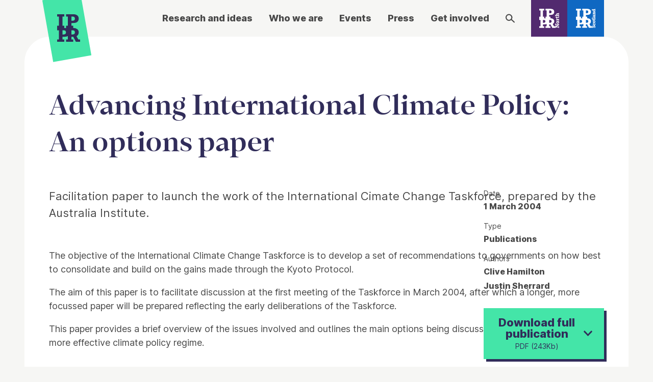

--- FILE ---
content_type: text/html; charset=UTF-8
request_url: https://www.ippr.org/articles/advancing-international-climate-policyan-options-paper
body_size: 17873
content:
    


                                                                                                    




        
  
<!DOCTYPE html><html class="" lang="en"><head><meta http-equiv="X-UA-Compatible" content="IE=edge" /><!-- ROBOTS --><meta name="robots" content="index, follow"><meta charset="utf-8"/><meta name="HandheldFriendly" content="true"><meta name="MobileOptimized" content="600"><meta name="viewport" content="width=device-width, initial-scale=1.0"><!--favicons--><link rel="apple-touch-icon" sizes="180x180" href="/apple-touch-icon.png"><link rel="shortcut icon" type="image/png" sizes="32x32" href="/favicon-32x32.png"><link rel="icon" type="image/png" sizes="16x16" href="/favicon-16x16.png"><link rel="manifest" href="/site.webmanifest" crossorigin="use-credentials"><link rel="mask-icon" href="/safari-pinned-tab.svg" color="#312d5a"><meta name="msapplication-TileColor" content="#312d5a"><meta name="theme-color" content="#312d5a"><!--meta tags--><link rel="alternate" type="application/rss+xml" title="Stay up to date with IPPR" href="https://www.ippr.org/feed.rss"><link rel="search" type="application/opensearchdescription+xml" title="IPPR" href="/osd.xml" data-tooltip-align="b,c" data-tooltip="IPPR" aria-label="IPPR" data-title="IPPR"><link href="https://www.ippr.org/" rel="home"><link type="text/plain" href="https://www.ippr.org/humans.txt" rel="author"><title>Advancing International Climate Policy: An options paper | IPPR </title><meta name="keywords" content="policy, research, public policy,"><meta name="description" content="
The Institute for Public Policy Research (IPPR) is an independent charity working towards a fairer, greener, and more prosperous society."><meta name="referrer" content="no-referrer-when-downgrade"><!--Open Graph / FB --><meta property="og:locale" content="en_GB"><meta property="og:site_name" content="IPPR"><meta property="og:type" content="website" ><meta property="og:url" content="https://www.ippr.org/articles/advancing-international-climate-policyan-options-paper"><meta property="og:title" content="Advancing International Climate Policy: An options paper | IPPR"><meta property="og:description" content="
The Institute for Public Policy Research (IPPR) is an independent charity working towards a fairer, greener, and more prosperous society."><meta property="og:image" content="https://ippr-org.transforms.svdcdn.com/production/Placeholders/placeholder-1.png?w=1573&amp;h=982&amp;q=100&amp;auto=format&amp;fit=crop&amp;dm=1702910983&amp;s=821e236eee378af33a61b4e0b340cd99"><meta property="og:image:secure_url" content="https://ippr-org.transforms.svdcdn.com/production/Placeholders/placeholder-1.png?w=1573&amp;h=982&amp;q=100&amp;auto=format&amp;fit=crop&amp;dm=1702910983&amp;s=821e236eee378af33a61b4e0b340cd99"><meta property="og:image:width" content="1200"><meta property="og:image:height" content="630"><!-- Twitter is also 1200 x 630 cover image --><meta name="twitter:card" content="summary_large_image"><meta name="twitter:site" content="@ippr_uk"><meta name="twitter:creator" content="@ippr_uk"><meta name="twitter:title" content="Advancing International Climate Policy: An options paper | IPPR"><meta name="twitter:description" content="
The Institute for Public Policy Research (IPPR) is an independent charity working towards a fairer, greener, and more prosperous society."><meta name="twitter:image" content="https://ippr-org.transforms.svdcdn.com/production/Placeholders/placeholder-1.png?w=1573&amp;h=982&amp;q=100&amp;auto=format&amp;fit=crop&amp;dm=1702910983&amp;s=821e236eee378af33a61b4e0b340cd99"><!-- Authentications --><!-- tag manager --><script>
// Check that service workers are registered
if ('serviceWorker' in navigator) {
  // Use the window load event to keep the page load performant
  window.addEventListener('load', function() {
    navigator.serviceWorker.register(' https://www.ippr.org/dist/sw.js');
  });
}
</script><style>:root{--content-space:1em;--form-space:2rem;--block-space:clamp(1.5rem,4.16667vw,3.75rem);--icon-button-size:3rem;--icon-button-text-size:1.1rem;--strong-font-weight:500;--primary-color:#44e5a8;--primary-color-text:#312d5a;--secondary-color:#312d5a;--secondary-color-text:#fff;--tertiary-color:var(--secondary-color);--tertiary-color-text:#fff;--canvas-color:#f6f6f4;--page-color:#fff;--text-color:#484848;--text-color-quiet:#666;--focus-color:#312d5a;--button-text-color:var(--primary-color-text);--button-bg-color:var(--primary-color);--button-border-color:var(--button-bg-color);--button-text-color-alt:var(--button-text-color);--button-bg-color-alt:var(--button-bg-color);--button-border-color-alt:var(--secondary-color);--button-text-color-disabled:#333535;--button-bg-color-disabled:#e5e5e1;--button-shadow-size:5px;--nav-list-align:start;--nav-list-direction:row;--nav-list-wrap:wrap}body,html{padding:0;margin:0;scroll-behavior:smooth}*,:after,:before{box-sizing:border-box}body{font-size:clamp(1rem,2.21354vw,1.125rem);line-height:1.5;font-weight:400}html{font-family:system-ui,sans-serif;color:inherit;overflow-x:hidden;overflow-y:scroll;min-height:100%;background-color:var(--canvas-color);color:var(--text-color)}@supports (font-variation-settings:normal){html{font-family:Inter,system-ui,sans-serif}}html :focus{outline:none}html.has-open-menu{overflow:hidden}h1,h2,h3,h4,h5,h6{margin-top:calc(var(--content-space) + .5em);margin-bottom:0}h1{font-size:clamp(2.0625rem,5.33854vw,3.5rem)}h1,h2{font-family:Loretta,serif;font-weight:600;color:var(--display-font-color,var(--secondary-color));line-height:1.3}h2{font-size:clamp(1.6875rem,4.29688vw,2.625rem)}h3{font-family:Loretta,serif;font-weight:600;color:var(--display-font-color,var(--secondary-color));font-size:clamp(1.375rem,3.38542vw,1.9375rem)}h3,h4{line-height:1.3}h4{font-family:system-ui,sans-serif;color:inherit;font-weight:500;font-size:clamp(1.1875rem,2.86458vw,1.375rem)}@supports (font-variation-settings:normal){h4{font-family:Inter,system-ui,sans-serif}}h5{font-family:system-ui,sans-serif;color:inherit;font-weight:500;font-size:clamp(1rem,2.21354vw,1.125rem);line-height:1.3}@supports (font-variation-settings:normal){h5{font-family:Inter,system-ui,sans-serif}}h6{font-family:system-ui,sans-serif;color:inherit;font-weight:500;font-size:clamp(.875rem,1.95312vw,1rem);line-height:1.3}@supports (font-variation-settings:normal){h6{font-family:Inter,system-ui,sans-serif}}a{text-decoration:var(--text-decoration,underline)}a,a:active{color:currentColor}@media (hover){a:hover{color:currentColor}}a:focus{outline:none}.c-staff-block a{text-decoration:none}.c-staff-block a.is-active,.c-staff-block a:active,.c-staff-block a:focus,.c-staff-block a:focus-within{text-decoration:underline}@media (hover){.c-staff-block a:hover{text-decoration:underline}}.icon{display:inline-block;vertical-align:text-top;height:1em;width:1em}.icon svg{display:block;width:100%;height:100%}.i-logo{width:1.25495em;height:1.5em}@media (min-width:38.01rem){.i-logo{width:1.38881em;height:1.66em}}@media (min-width:60.01rem){.i-logo{width:1.46411em;height:1.75em}}.i-logo--north,.i-logo--scotland{width:1.5em;height:1.5em}@media (min-width:38.01rem){.i-logo--north,.i-logo--scotland{width:1.66em;height:1.66em}}@media (min-width:60.01rem){.i-logo--north,.i-logo--scotland{width:1.75em;height:1.75em}}.c-feed,.o-grid{display:grid;grid-gap:var(--phone-row-gap,0) var(--phone-column-gap,1rem);grid-template-columns:[full-start] 0 [break-start] 0 repeat(12,[col] 1fr) [break-end] 0 [full-end] 0}@media (min-width:38.01rem){.c-feed,.o-grid{grid-gap:var(--tablet-row-gap,0) var(--tablet-column-gap,2rem)}}@media (min-width:60.01rem){.c-feed,.o-grid{grid-gap:var(--desktop-row-gap,0) var(--desktop-column-gap,3rem)}}@media (min-width:84.01rem){.c-feed,.o-grid{width:auto;grid-template-columns:[full-start] 1fr [break-start] minmax(0,3.25rem) repeat(12,[col] 3.25rem) [break-end] minmax(0,3.25rem) [full-end] 1fr}}.c-feed,.o-grid--contained{grid-template-columns:repeat(12,[col] 1fr)}.c-feed,.o-grid--block{--phone-row-gap:2rem;--tablet-row-gap:2rem;--desktop-row-gap:3rem}.o-grid--narrow{grid-template-columns:repeat(8,1fr)}.o-grid--list{--phone-row-gap:var(--content-space);--tablet-row-gap:var(--content-space);--desktop-row-gap:var(--content-space)}.o-grid--content-block,.o-grid--flush{--phone-row-gap:0;--tablet-row-gap:0;--desktop-row-gap:0}.c-feed:empty,.o-grid:empty{display:none}.c-feed .c-feed,.c-feed .o-grid,.o-grid .c-feed,.o-grid .o-grid{width:100%}.c-feed__item,.o-grid__item{grid-column-start:3;grid-column-end:15}.o-grid--narrow .c-feed__item,.o-grid--narrow .o-grid__item{grid-column-start:1;grid-column-end:9}.c-feed .c-feed__item,.c-feed .o-grid__item,.o-grid--contained .c-feed__item,.o-grid--contained .o-grid__item{grid-column-start:1;grid-column-end:13}@media (min-width:60.01rem){.o-sidebar-grid__content .c-feed__item:not(:where(.has-h-col,.o-grid__item--full)),.o-sidebar-grid__content .o-grid__item:not(:where(.has-h-col,.o-grid__item--full)){grid-column-end:11}}.o-grid__item--full{grid-column-start:1;grid-column-end:17}.o-grid__item--breakout{grid-column-start:2;grid-column-end:16}.o-image{display:block;position:relative;width:100%;max-width:var(--intrinsic-width,none);overflow:hidden}.o-image--cover{height:100%;max-width:none}.o-image--logo{max-width:calc(var(--intrinsic-width)/2)}.c-gallery--carousel .o-image{max-width:none}.o-image__img{width:100%;height:auto;margin:auto;transition:.3s;display:block}.o-image--cover .o-image__img{object-fit:cover;height:100%}.o-image--picture .o-image__img{position:static;object-fit:cover;height:100%}@media (min-width:60.01rem){.o-image--desktop-cover .o-image__img{object-fit:cover;height:100%}}.o-image--portrait .o-image__img{height:100%;width:auto}.o-image__icon{position:absolute;top:0;right:0;bottom:0;left:0;width:100%;height:auto;margin:auto}.o-image-bg{position:relative;background-size:cover}.o-image-bg:before{display:block;content:"";position:absolute;top:0;right:0;bottom:0;left:0;z-index:0;transition:.3s;width:100%;height:100%;background-size:100% 100%}.o-image-bg.is-loaded:before{opacity:0}.o-nav--filter{background-color:#44e5a8;color:#fff}.o-nav__container{display:flex;justify-content:space-between;align-items:flex-start;position:relative}.o-nav__list{list-style:none;padding:var(--nav-list-padding,0);display:flex;gap:var(--content-space) 2rem;align-items:var(--nav-list-align);flex-direction:var(--nav-list-direction);flex-wrap:var(--nav-list-wrap);align-items:var(--nav-list-align,normal)}@media (max-width:38rem){.o-nav__list{--nav-list-direction:column;--nav-list-wrap:nowrap}}@media (hover:none){.o-nav--scroll .o-nav__list{flex-wrap:nowrap;overflow-x:scroll;overflow-y:auto;padding-bottom:1rem}}@media (max-width:60rem){.o-nav--dropdown .o-nav__list{--decoration-color:currentColor;display:none;flex-flow:column;padding:2rem;position:absolute;top:100%;right:0;bottom:auto;left:0;z-index:10;pointer-events:none;background-color:var(--primary-color);color:var(--primary-color-text)}#page-menu.is-active .o-nav__list{pointer-events:all;display:flex}}.o-nav__item{margin-bottom:0;display:flex;flex-shrink:0;font-weight:var(--nav-font-weight,500)}.h-flex-fix .o-nav__item:not(:last-child){margin-right:2rem}.o-nav__link{display:inline-flex;appearance:none;background-color:transparent;border:0;color:currentColor;white-space:nowrap;align-items:center;transition:.3s}.o-nav__link:not(.o-nav__link--unline){text-decoration:none;background-image:linear-gradient(transparent,transparent),linear-gradient(var(--decoration-color,var(--primary-color)),var(--decoration-color,var(--primary-color)));background-position:0 100%,0 100%;background-repeat:no-repeat,no-repeat;background-size:100% 3px,0 3px;transition:background-size .3s}.o-nav__link:not(.o-nav__link--unline).is-active,.o-nav__link:not(.o-nav__link--unline):active,.o-nav__link:not(.o-nav__link--unline):focus,.o-nav__link:not(.o-nav__link--unline):focus-within{background-size:100% 3px,100% 3px;background-position:0 -100%,0 100%}@media screen and (-ms-high-contrast:active),screen and (-ms-high-contrast:none){.o-nav__link:not(.o-nav__link--unline).is-active,.o-nav__link:not(.o-nav__link--unline):active,.o-nav__link:not(.o-nav__link--unline):focus,.o-nav__link:not(.o-nav__link--unline):focus-within{border-bottom:3px solid var(--decoration-color,var(--primary-color))}}@media (hover){.o-nav__link:not(.o-nav__link--unline):hover{background-size:100% 3px,100% 3px;background-position:0 -100%,0 100%}}@media screen and (hover) and (-ms-high-contrast:active),screen and (hover) and (-ms-high-contrast:none){.o-nav__link:not(.o-nav__link--unline):hover{border-bottom:3px solid var(--decoration-color,var(--primary-color))}}.o-nav__link:not(.o-nav__link--unline):focus:not(:focus-visible){outline:none}.o-nav__link:not(.o-nav__link--unline):focus-visible{outline:solid Max(2px,.1em) var(--focus-color);outline-offset:.15em}.o-nav__link.is-active:after,.o-nav__link:active:after,.o-nav__link:focus-within:after,.o-nav__link:focus:after{width:100%}@media (hover){.o-nav__link:hover:after{width:100%}}.o-nav__icon{margin-left:1rem;color:currentColor}@media (min-width:60.01rem){.o-nav--dropdown .o-nav__action{display:none}}.o-skip-link{position:absolute;left:-100vw;opacity:0;transition:all .3s}.o-skip-link:active,.o-skip-link:focus{left:0;z-index:1001;opacity:1}.c-site-header{width:100%;-webkit-overflow-scrolling:touch}.c-site-header__logo{grid-area:logo}.c-site-header__nav--primary{grid-area:nav--primary}.c-site-header__nav--secondary{grid-area:nav--secondary}.c-site-header__nav--tertiary{grid-area:nav--tertiary}.c-site-header__container{position:relative;display:grid;grid-area:1/3/1/15;grid-template-columns:min-content 1fr max-content;grid-template-areas:"logo nav--primary nav--secondary" ". nav--tertiary nav--tertiary"}.c-site-header__logo{font-size:clamp(2.0625rem,5.33854vw,3.5rem);color:#312d5a;background-color:#44e5a8;transform:translateY(clamp(1rem,2vw,1.5rem));transition:transform .3s;position:relative;z-index:4;margin:0 1em}@media (min-width:60.01rem){.c-site-header__logo{font-size:clamp(1.6875rem,4.29688vw,2.625rem)}}@media (min-width:72.01rem){.c-site-header__logo{margin-left:.5em;font-size:clamp(1.375rem,3.38542vw,1.9375rem)}}@media (min-width:82.01rem){.c-site-header__logo{font-size:clamp(1.6875rem,4.29688vw,2.625rem)}}@media (min-width:92.01rem){.c-site-header__logo{font-size:clamp(2.0625rem,5.33854vw,3.5rem)}}.c-site-header__logo:before{content:"";background-color:#44e5a8;position:absolute;top:-1em;right:-.4em;bottom:-.66em;left:-.6em;z-index:-1;transform:rotate(-10deg)}.c-site-header__logo:hover{transform:translateY(1rem);color:#312d5a}.c-site-header__logo:focus-visible:before{outline:solid 2px var(--primary-color-text);outline-offset:-.25em}.c-site-header__nav--primary{--nav-list-align:center;--nav-font-weight:800;align-self:center;justify-self:end}@media (min-width:82.01rem){.c-site-header__nav--primary{font-size:clamp(1.09375rem,2.53906vw,1.25rem)}}@media (min-width:92.01rem){.c-site-header__nav--primary{font-size:clamp(1.1875rem,2.86458vw,1.375rem)}}.c-site-header--error .c-site-header__nav--primary{display:none}.c-site-header__nav--secondary{font-size:clamp(1.1875rem,2.86458vw,1.375rem)}@media (min-width:82.01rem){.c-site-header__nav--secondary{font-size:clamp(1.25rem,3.125vw,1.625rem)}}@media (min-width:92.01rem){.c-site-header__nav--secondary{font-size:clamp(1.375rem,3.38542vw,1.9375rem);margin-right:-4rem}}.c-site-header__nav--tertiary{--nav-list-align:end;--nav-list-direction:column;--nav-list-wrap:nowrap;--nav-list-padding:1rem 1.5rem 0.25rem 0;--decoration-color:currentColor;background-color:var(--tertiary-color);color:var(--tertiary-color-text);justify-self:end;position:relative;z-index:1;padding:1.25rem 0}@media (min-width:72.01rem){.c-site-header__nav--tertiary{--nav-list-direction:row;--nav-list-padding:0;--nav-font-weight:800;margin-right:1rem}}@media (min-width:92.01rem){.c-site-header__nav--tertiary{margin-right:-2rem}}.c-site-header__nav--tertiary:after,.c-site-header__nav--tertiary:before{content:"";position:absolute;top:0;bottom:0;width:100vw;z-index:-1;background-color:var(--tertiary-color)}.c-site-header__nav--tertiary:before{right:50%}.c-site-header__nav--tertiary:after{left:50%}.c-site-header__expand{display:grid;grid-template-columns:1fr 1rem;justify-items:end;align-items:center;column-gap:.5rem;cursor:pointer;font-weight:800}@media (min-width:72.01rem){.c-site-header__expand{display:none}}.c-site-header__expand-icon{transition:transform .25s}[open] .c-site-header__expand-icon{transform:rotateX(180deg)}.c-site-header__expand::-webkit-details-marker{display:none}.c-site-header__nav--secondary .c-site-header__list{display:grid;grid-template-columns:1fr 1fr;list-style:none;min-height:100%;padding:0 0 0 2rem}.c-site-header__nav--secondary .c-site-header__link{display:flex;align-items:center;justify-content:center;padding:.75em;min-height:100%;background-color:var(--tertiary-color);color:var(--tertiary-color-text)}.c-site-header__nav--secondary .c-site-header__link:focus-visible{outline:solid 2px var(--tertiary-color-text);outline-offset:-.5em}.c-site-header__mini-nav{display:flex;flex-direction:row;padding:0;font-size:clamp(1.6875rem,4.29688vw,2.625rem)}.c-site-header__mini-nav-link{display:block;padding:.33em}.c-site-header__search,.c-site-header__trigger{display:block}.c-site-main{min-height:75vh;transition:opacity .5s ease-in-out}.c-site-main.is-active,.c-site-main:active,.c-site-main:focus,.c-site-main:focus-within{outline:none}@media (hover){.c-site-main:hover{outline:none}}@media (min-width:38.01rem){.c-site-main{padding-bottom:2rem}}@media (min-width:92.01rem){.c-site-main{padding-bottom:4rem}}body:not(.is-loaded) .c-site-main{opacity:0}@media screen and (-ms-high-contrast:active),screen and (-ms-high-contrast:none){body:not(.is-loaded) .c-site-main{opacity:1}}.c-site-main:before{content:"";background-color:var(--page-color);border-radius:clamp(1.25rem,5.20833vw,3.125rem);grid-row-start:1;grid-row-end:-1;grid-column-start:1;grid-column-end:-1;margin-bottom:-2rem}@media (min-width:38.01rem){.c-site-main:before{margin-bottom:-4rem}}@media (min-width:60.01rem){.c-site-main:before{grid-column-start:2;grid-column-end:-2}}@media (min-width:92.01rem){.c-site-main:before{margin-left:-2rem;margin-right:-2rem;margin-bottom:-6rem}}.c-site-menu{--site-menu-offset:calc(100% + 13px);--site-menu-bg:hsla(0,0%,100%,0);position:fixed;top:0;right:auto;bottom:auto;left:0;z-index:3;width:100%;overflow:hidden;display:flex;height:100vh;pointer-events:none;background-color:var(--site-menu-bg)}.h-accessibility{border:0;clip:rect(0 0 0 0);height:1px;margin:-1px;overflow:hidden;padding:0;position:absolute;white-space:nowrap;width:1px}@media (max-width:38rem){.h-except-phone{display:none!important}}@media (min-width:38.01rem){.h-only-phone{display:none!important}}@media (max-width:72rem){.h-gt-laptop{display:none!important}}@media (min-width:72.01rem){.h-lt-laptop{display:none!important}}</style><link rel="stylesheet" href="https://www.ippr.org/dist/css/main-b9c8c3eadc.min.css" media="print" onload="this.media='all'"><noscript><link rel="stylesheet" href="https://www.ippr.org/dist/css/main-b9c8c3eadc.min.css"></noscript></head><body class="" id="start"><!-- custom styles --><style type="text/css" id="page-theme"></style><style type="text/css" id="custom-css"></style><div id="app" class=""><a class="o-skip-link" href="#site-main"><span class="o-button o-button--regular">Skip to main content</span></a><div id="site-notifications"><v-notification v-cloak></v-notification></div><header id="site-header" class="c-site-header o-grid"><div class="c-site-header__container"><!-- SITE LOGO --><a href="/" class="c-site-header__logo" aria-label="IPPR"><span class="icon i-logo"><svg fill="none" xmlns="http://www.w3.org/2000/svg" viewBox="0 0 169 202"><path d="M169 202v-17h-13.3l-13-24 3.4-2c3.7-2.5 6.8-6 9.2-10.5 2.4-4.6 3.6-9.7 3.6-15.3 0-9.9-3.4-17.7-10.2-23.5a43.6 43.6 0 0 0-29-8.7h-1.2V84h-13.1V64.2h9.7c7.3 0 13.3-.4 18.1-1.3 4.9-1 9.2-2.6 12.9-5 3.7-2.5 6.8-6 9.2-10.6 2.4-4.5 3.6-9.6 3.6-15.2 0-9.9-3.4-17.7-10.2-23.5a43.6 43.6 0 0 0-29-8.7H65.7v17h13v67h-13v18c-3.7-.6-7.6-1-12-1h-1.2V84h-13V17h13V0H0v17h13v67H0v34h13v67H0v17h52.6v-17h-13v-19.7h9.8c7.2 0 13.2-.4 18-1.3 4.2-.8 8-2.2 11.4-4.1v25h-13V202h52.6v-17h-13v-19.7h13.2l19.2 36.7H169ZM65 133.2c0 4.3-1.2 8-3.9 10.9-2.6 3-8.4 4.4-17.6 4.4h-4V118h5c5.4 0 9.3.3 11.6.9 2.4.6 4.4 2.2 6.2 4.8a16 16 0 0 1 2.8 9.4Zm40.4-85.7V17.2h9.8c2.9.1 5.1.4 6.7.8 2.3.6 4.4 2.2 6.2 4.8a16 16 0 0 1 2.8 9.4c0 4.3-1.4 8-4 10.9-2.6 3-8.5 4.4-17.6 4.4h-4Zm25.5 85.7c0 4.3-1.4 8-4 10.9-2.6 3-8.5 4.4-17.6 4.4h-4V118h5c5.4 0 9.3.3 11.6.9 2.3.6 4.4 2.2 6.2 4.8a16 16 0 0 1 2.8 9.4Z" fill="currentColor"/></svg></span></a><!-- PRIMARY NAVIGATION --><nav class="c-site-header__nav--primary o-nav o-nav--primary"><ul class="c-site-header__mini-nav h-lt-laptop"><!-- SEARCH --><li class="c-site-header__search"><a href="https://www.ippr.org/search" class="c-site-header__mini-nav-link
            " aria-label="Search"><span class="icon i-search"><svg fill="none" xmlns="http://www.w3.org/2000/svg" viewBox="0 0 20 20"><path fill-rule="evenodd" clip-rule="evenodd" d="M13.65 11.99a7.58 7.58 0 0 0-1.46-9.59 7.28 7.28 0 0 0-10.39.76 7.58 7.58 0 0 0 .74 10.56 7.28 7.28 0 0 0 9.64.01l5.92 5.39c.47.41 1.18.36 1.6-.12.4-.48.35-1.2-.12-1.62l-5.93-5.4Zm-2.93-7.85a5.26 5.26 0 0 1 .51 7.33 5.05 5.05 0 0 1-7.21.52 5.26 5.26 0 0 1-.51-7.33 5.05 5.05 0 0 1 7.2-.52Z" fill="currentColor"/></svg></span></a></li><!-- MENU TRIGGER --><li class="c-site-header__trigger"><a href="#site-menu" id="js-menu-open" class="c-site-header__mini-nav-link js-menu-toggle"><span class="icon i-menu"><svg fill="none" xmlns="http://www.w3.org/2000/svg" viewBox="0 0 30 30"><path d="M0 21.214a2.357 2.357 0 0 1 2.357-2.357h25.286a2.357 2.357 0 1 1 0 4.715H2.357A2.357 2.357 0 0 1 0 21.213ZM0 9.214a2.357 2.357 0 0 1 2.357-2.357h25.286a2.357 2.357 0 0 1 0 4.715H2.357A2.357 2.357 0 0 1 0 9.213Z" fill="currentColor"/></svg></span></a></li></ul><ul class="o-nav__list h-gt-laptop"><li class="o-nav__item"><a href="https://www.ippr.org/research-and-ideas" class="o-nav__link ">
              Research and ideas
            </a></li><li class="o-nav__item"><a href="https://www.ippr.org/who-we-are" class="o-nav__link ">
              Who we are
            </a></li><li class="o-nav__item"><a href="https://www.ippr.org/events" class="o-nav__link ">
              Events
            </a></li><li class="o-nav__item"><a href="https://www.ippr.org/media-office" class="o-nav__link ">
              Press
            </a></li><li class="o-nav__item"><a href="https://www.ippr.org/get-involved" class="o-nav__link ">
              Get involved
            </a></li><li class="o-nav__item"><a href="https://www.ippr.org/search" class="o-nav__link o-inline-icon
            " aria-label="Search"><span class="icon i-search" aria-hidden="true"><svg fill="none" xmlns="http://www.w3.org/2000/svg" viewBox="0 0 20 20"><path fill-rule="evenodd" clip-rule="evenodd" d="M13.65 11.99a7.58 7.58 0 0 0-1.46-9.59 7.28 7.28 0 0 0-10.39.76 7.58 7.58 0 0 0 .74 10.56 7.28 7.28 0 0 0 9.64.01l5.92 5.39c.47.41 1.18.36 1.6-.12.4-.48.35-1.2-.12-1.62l-5.93-5.4Zm-2.93-7.85a5.26 5.26 0 0 1 .51 7.33 5.05 5.05 0 0 1-7.21.52 5.26 5.26 0 0 1-.51-7.33 5.05 5.05 0 0 1 7.2-.52Z" fill="currentColor"/></svg></span></a></li></ul></nav><!-- SECONDARY NAVIGATION --><nav class="c-site-header__nav--secondary o-nav h-gt-laptop"><ul class="c-site-header__list"><li class="c-site-header__item h-brand--north"><a href="https://www.ippr.org/north" class="c-site-header__link " aria-label="IPPR North"><span class="icon i-logo--north"><svg fill="none" xmlns="http://www.w3.org/2000/svg" viewBox="0 0 56 56"><path fill-rule="evenodd" clip-rule="evenodd" d="M44.9 50.86v4.64h-8.29l-5.09-10-.92.02H28v5.33h3.46v4.65H17.48v-4.65h3.46v-6.81c-.9.53-1.9.9-3.02 1.11-1.28.24-2.88.37-4.8.37h-2.6v5.33h3.45v4.65H0v-4.65h3.45v-18.2H0v-9.3h3.45V5.15H0V.5h13.97v4.65h-3.45v18.2h3.45V28h.33c1.16 0 2.21.1 3.18.29v-4.94h3.46V5.15h-3.46V.5h14.3c3.34 0 5.91.8 7.73 2.37 1.81 1.58 2.72 3.71 2.72 6.39a9 9 0 0 1-.96 4.16 7.41 7.41 0 0 1-2.45 2.87 9.14 9.14 0 0 1-3.41 1.36c-1.28.24-2.89.37-4.81.37H28v5.33h3.49V28h.3c3.33 0 5.9.8 7.72 2.37 1.81 1.58 2.72 3.71 2.72 6.39a9 9 0 0 1-.96 4.16 7.42 7.42 0 0 1-3.37 3.4l3.47 6.54h3.54ZM16.26 39.73c.7-.8 1.04-1.79 1.04-2.97 0-1-.24-1.86-.72-2.56a2.98 2.98 0 0 0-1.66-1.3c-.63-.17-1.65-.25-3.06-.25h-1.33v8.28h1.05c2.42 0 3.98-.4 4.68-1.2ZM28 5.18v8.25h1.06c2.42 0 3.97-.4 4.67-1.2.7-.8 1.04-1.79 1.04-2.97 0-1-.24-1.86-.72-2.56a2.97 2.97 0 0 0-1.66-1.3 9.14 9.14 0 0 0-1.79-.23v.01H28Zm5.73 34.55c.7-.8 1.04-1.79 1.04-2.97 0-1-.24-1.86-.72-2.56a2.98 2.98 0 0 0-1.66-1.3c-.62-.17-1.64-.25-3.06-.25H28v8.28h1.06c2.42 0 3.97-.4 4.67-1.2Z" fill="currentColor"/><path d="M55.82 50.66v4.84h-1.84v-1.47h-7.22v1.47h-1.85v-4.63l6.82-4.08h-4.97v1.45h-1.85v-4.97h1.85v1.55h9.14v2.47l-8.1 4.76h6.18v-1.39h1.84Z" fill="currentColor"/><path fill-rule="evenodd" clip-rule="evenodd" d="M52.01 35.21c2.38 0 3.99 1.61 3.99 4.04 0 2.42-1.6 4.05-3.99 4.05-2.37 0-3.96-1.63-3.96-4.05 0-2.43 1.59-4.04 3.96-4.04Zm.04 5.57c1.3 0 2.07-.57 2.07-1.51 0-1-.77-1.54-2.15-1.54-1.29 0-2.06.57-2.06 1.54 0 .97.77 1.5 2.14 1.5Z" fill="currentColor"/><path d="M54.07 30.59v-1.53h1.75v5.4h-1.75v-1.41H50v1.33h-1.75V30.8h1.91a2.74 2.74 0 0 1-2.04-2.7v-.38h2.3v.25c0 1.12.32 1.8 1.06 2.21.46.26 1.07.4 1.67.4h.93ZM49.99 26.32v.98h-1.75v-.98h-1.2l-1.74-2.46h2.94v-1.41h1.75v1.41h3.28c.62 0 .75-.11.75-.65 0-.26-.03-.4-.14-.76h1.67c.26.62.39 1.27.39 1.85 0 .7-.25 1.34-.66 1.66-.34.3-.61.36-1.32.36h-3.97ZM55.82 17.1v4.8h-1.75v-1.18h-7.4v1.17H44.9v-3.7h3.94c-.64-.94-.8-1.4-.8-2.17 0-.96.43-1.75 1.15-2.09.52-.24.7-.27 1.64-.27h3.23v-1.13h1.75v3.58h-4.87c-.67 0-.93.22-.93.79 0 .4.11.73.48 1.3h3.57v-1.1h1.75Z" fill="currentColor"/></svg></span></a></li><li class="c-site-header__item h-brand--scotland"><a href="https://www.ippr.org/scotland" class="c-site-header__link " aria-label="IPPR Scotland"><span class="icon i-logo--scotland"><svg fill="none" xmlns="http://www.w3.org/2000/svg" viewBox="0 0 56 56"><path d="M46 55.4v-4.63h-3.63l-3.55-6.52a7.46 7.46 0 0 0 3.46-3.4 8.8 8.8 0 0 0 .97-4.15c0-2.67-.93-4.8-2.79-6.38-1.85-1.58-4.49-2.37-7.9-2.37h-.3v-4.63h-3.58v-5.33h2.66c1.97 0 3.61-.13 4.93-.37a9.5 9.5 0 0 0 3.5-1.36 7.46 7.46 0 0 0 2.5-2.86 8.8 8.8 0 0 0 .98-4.16c0-2.67-.93-4.8-2.79-6.37C38.61 1.29 35.97.5 32.56.5H17.9v4.64h3.54v18.18H17.9v4.92c-1-.19-2.08-.29-3.26-.29h-.34v-4.63h-3.54V5.14h3.54V.5H0v4.64h3.54v18.18H0v9.27h3.54v18.18H0v4.64h14.31v-4.64h-3.54v-5.33h2.66c1.97 0 3.62-.12 4.93-.37a9.67 9.67 0 0 0 3.09-1.1v6.8H17.9v4.64h14.31v-4.64h-3.54v-5.33h2.66l.95-.01 5.2 9.98H46ZM17.7 36.7c0 1.18-.35 2.17-1.06 2.97-.71.8-2.3 1.2-4.79 1.2h-1.08v-8.28h1.36c1.45 0 2.5.08 3.14.25.64.16 1.2.6 1.7 1.3.5.7.74 1.56.74 2.56Zm10.98-23.3V5.18h2.66c.8.03 1.41.1 1.84.21.64.17 1.2.6 1.7 1.3.49.71.74 1.56.74 2.56 0 1.19-.36 2.18-1.07 2.97-.72.8-2.31 1.2-4.79 1.2h-1.08Zm6.94 23.3a4.3 4.3 0 0 1-1.07 2.97c-.72.8-2.31 1.2-4.79 1.2h-1.08v-8.28h1.36c1.45 0 2.5.08 3.14.25.64.16 1.2.6 1.7 1.3.49.7.74 1.56.74 2.56Z" fill="currentColor"/><path d="M55.84 55.41v-1.65h-.82c.63-.46.94-1.12.94-1.98 0-.55-.15-1.08-.4-1.55-.52-.87-1.31-1.28-2.5-1.28-.93 0-1.69.34-2.25.99-.4.49-.56.76-1.08 1.92-.56 1.25-.83 1.59-1.34 1.59-.44 0-.79-.42-.79-.97 0-.74.55-1.28 1.44-1.4v-1.64h-2.96v1.65h.8c-.6.42-.9 1.03-.9 1.8 0 1.5 1.12 2.61 2.66 2.61.75 0 1.4-.26 1.85-.75.36-.39.72-.95 1.1-1.74l.41-.83c.3-.63.75-.98 1.24-.98.59 0 1.05.48 1.05 1.07 0 .89-.66 1.45-1.77 1.5v1.64h3.32Zm-6.78-13.67v1.48h.54c-.46.7-.66 1.3-.66 2.06a3.35 3.35 0 0 0 3.5 3.44c2.15 0 3.56-1.54 3.56-3.88 0-1.57-.7-2.69-2.06-3.3l-.74 1.68c.67.4 1.09 1.04 1.09 1.73 0 .97-.7 1.54-1.88 1.54-1.07 0-1.74-.6-1.74-1.57 0-.73.38-1.29 1.13-1.63v-1.55h-2.74Zm6.94-3.9c0-2.14-1.44-3.56-3.57-3.56-2.12 0-3.55 1.42-3.55 3.56s1.43 3.58 3.55 3.58c2.13 0 3.57-1.44 3.57-3.58Zm-1.68.02c0 .83-.7 1.33-1.86 1.33-1.22 0-1.9-.47-1.9-1.33 0-.85.68-1.35 1.83-1.35 1.24 0 1.93.47 1.93 1.35Zm-3.7-3.7v-.86h3.55c.64 0 .88-.06 1.18-.32.38-.28.6-.84.6-1.46 0-.52-.12-1.1-.35-1.64h-1.5c.1.32.13.45.13.68 0 .47-.11.57-.67.57h-2.94v-1.25h-1.56v1.25h-2.64l1.56 2.17h1.08v.86h1.56Zm5.22-4.62v-4.21h-1.57v.94h-8.19v3.27h1.57V28.5h6.62v1.04h1.57Zm-1.57-12.02v1.11H51.8c-1.1 0-1.46.07-1.95.43-.66.48-.98 1.37-.98 2.73 0 1.71.5 2.75 1.62 3.3l.32-1.76a1.57 1.57 0 0 1-.55-1.24c0-.77.48-1.29 1.2-1.29h.4a3.8 3.8 0 0 0-.33 1.55c0 1.61.96 2.78 2.28 2.78 1.23 0 2.13-1.05 2.13-2.48 0-.67-.18-1.22-.63-1.85h.53v-3.28h-1.57Zm-.94 3.28h.56c.51.58.7.92.7 1.35 0 .5-.39.88-.9.88-.5 0-.85-.4-.85-.98 0-.34.1-.59.41-1.13l.08-.12Zm-2.7-3.56v-1.05h3.64v1.05h1.57v-4.26h-1.57v1.04h-3.06c-.29-.4-.44-.83-.44-1.2 0-.51.24-.68.96-.68h4.11V8.96h-1.57v1.02h-2.7c-.8 0-1.26.09-1.68.3-.59.32-.95.98-.95 1.74 0 .7.22 1.28.73 2h-.61v3.22h1.56ZM54.26.79v1.07h-8.19v3.26h1.57V4.06h2.14c-.58.5-.9 1.2-.9 1.96 0 1.66 1.53 2.94 3.52 2.94 2 0 3.53-1.26 3.53-2.93 0-.73-.26-1.3-.9-1.97h.8V.8h-1.57Zm-1.85 3.26c1.14 0 1.81.49 1.81 1.35 0 .82-.7 1.33-1.81 1.33-1.12 0-1.8-.5-1.8-1.33 0-.85.68-1.35 1.8-1.35Z" fill="currentColor"/></svg></span></a></li></ul></nav></div></header><nav class="c-site-menu h-lt-laptop" id="site-menu" hidden><h3 class="h-accessibility">Site Menu.</h3><div class="c-site-menu__inner"><!-- tertiary nav --><nav class="c-site-menu__nav--tertiary"><button id="js-menu-close" class="c-site-menu__trigger js-menu-close" aria-label="Close"><span class="icon i-close"><svg fill="none" xmlns="http://www.w3.org/2000/svg" viewBox="0 0 31 31"><path d="M5.627 2.21a2.417 2.417 0 1 0-3.418 3.418l9.873 9.873-9.873 9.873a2.417 2.417 0 0 0 3.418 3.418L15.5 18.92l9.873 9.873a2.417 2.417 0 0 0 3.418-3.418l-9.873-9.873 9.873-9.873a2.417 2.417 0 1 0-3.418-3.418L15.5 12.083 5.627 2.21Z" fill="currentColor"/></svg></span></button><a href="https://www.ippr.org/search" class="c-site-menu__search
        " aria-label="Search"><span class="icon i-search"><svg fill="none" xmlns="http://www.w3.org/2000/svg" viewBox="0 0 20 20"><path fill-rule="evenodd" clip-rule="evenodd" d="M13.65 11.99a7.58 7.58 0 0 0-1.46-9.59 7.28 7.28 0 0 0-10.39.76 7.58 7.58 0 0 0 .74 10.56 7.28 7.28 0 0 0 9.64.01l5.92 5.39c.47.41 1.18.36 1.6-.12.4-.48.35-1.2-.12-1.62l-5.93-5.4Zm-2.93-7.85a5.26 5.26 0 0 1 .51 7.33 5.05 5.05 0 0 1-7.21.52 5.26 5.26 0 0 1-.51-7.33 5.05 5.05 0 0 1 7.2-.52Z" fill="currentColor"/></svg></span></a></nav><!-- primary nav --><nav class="c-site-menu__nav--primary"><h4 class="h-accessibility">Main Site Sections.</h4><ul class="c-site-menu__nav-list"><li class="c-site-menu__nav-item"><a href="https://www.ippr.org/research-and-ideas" class="c-site-menu__nav-link ">
							Research and ideas
						</a></li><li class="c-site-menu__nav-item"><a href="https://www.ippr.org/who-we-are" class="c-site-menu__nav-link ">
							Who we are
						</a></li><li class="c-site-menu__nav-item"><a href="https://www.ippr.org/events" class="c-site-menu__nav-link ">
							Events
						</a></li><li class="c-site-menu__nav-item"><a href="https://www.ippr.org/media-office" class="c-site-menu__nav-link ">
							Press
						</a></li><li class="c-site-menu__nav-item"><a href="https://www.ippr.org/get-involved" class="c-site-menu__nav-link ">
							Get involved
						</a></li></ul></nav><!-- secondary nav --><nav class="c-site-menu__nav--secondary"><ul class="c-site-menu__nav-list"><li class="c-site-menu__nav-item h-brand--north"><a href="https://www.ippr.org/north" class="c-site-menu__nav-link " aria-label="IPPR North"><span class="icon i-logo--north"><svg fill="none" xmlns="http://www.w3.org/2000/svg" viewBox="0 0 56 56"><path fill-rule="evenodd" clip-rule="evenodd" d="M44.9 50.86v4.64h-8.29l-5.09-10-.92.02H28v5.33h3.46v4.65H17.48v-4.65h3.46v-6.81c-.9.53-1.9.9-3.02 1.11-1.28.24-2.88.37-4.8.37h-2.6v5.33h3.45v4.65H0v-4.65h3.45v-18.2H0v-9.3h3.45V5.15H0V.5h13.97v4.65h-3.45v18.2h3.45V28h.33c1.16 0 2.21.1 3.18.29v-4.94h3.46V5.15h-3.46V.5h14.3c3.34 0 5.91.8 7.73 2.37 1.81 1.58 2.72 3.71 2.72 6.39a9 9 0 0 1-.96 4.16 7.41 7.41 0 0 1-2.45 2.87 9.14 9.14 0 0 1-3.41 1.36c-1.28.24-2.89.37-4.81.37H28v5.33h3.49V28h.3c3.33 0 5.9.8 7.72 2.37 1.81 1.58 2.72 3.71 2.72 6.39a9 9 0 0 1-.96 4.16 7.42 7.42 0 0 1-3.37 3.4l3.47 6.54h3.54ZM16.26 39.73c.7-.8 1.04-1.79 1.04-2.97 0-1-.24-1.86-.72-2.56a2.98 2.98 0 0 0-1.66-1.3c-.63-.17-1.65-.25-3.06-.25h-1.33v8.28h1.05c2.42 0 3.98-.4 4.68-1.2ZM28 5.18v8.25h1.06c2.42 0 3.97-.4 4.67-1.2.7-.8 1.04-1.79 1.04-2.97 0-1-.24-1.86-.72-2.56a2.97 2.97 0 0 0-1.66-1.3 9.14 9.14 0 0 0-1.79-.23v.01H28Zm5.73 34.55c.7-.8 1.04-1.79 1.04-2.97 0-1-.24-1.86-.72-2.56a2.98 2.98 0 0 0-1.66-1.3c-.62-.17-1.64-.25-3.06-.25H28v8.28h1.06c2.42 0 3.97-.4 4.67-1.2Z" fill="currentColor"/><path d="M55.82 50.66v4.84h-1.84v-1.47h-7.22v1.47h-1.85v-4.63l6.82-4.08h-4.97v1.45h-1.85v-4.97h1.85v1.55h9.14v2.47l-8.1 4.76h6.18v-1.39h1.84Z" fill="currentColor"/><path fill-rule="evenodd" clip-rule="evenodd" d="M52.01 35.21c2.38 0 3.99 1.61 3.99 4.04 0 2.42-1.6 4.05-3.99 4.05-2.37 0-3.96-1.63-3.96-4.05 0-2.43 1.59-4.04 3.96-4.04Zm.04 5.57c1.3 0 2.07-.57 2.07-1.51 0-1-.77-1.54-2.15-1.54-1.29 0-2.06.57-2.06 1.54 0 .97.77 1.5 2.14 1.5Z" fill="currentColor"/><path d="M54.07 30.59v-1.53h1.75v5.4h-1.75v-1.41H50v1.33h-1.75V30.8h1.91a2.74 2.74 0 0 1-2.04-2.7v-.38h2.3v.25c0 1.12.32 1.8 1.06 2.21.46.26 1.07.4 1.67.4h.93ZM49.99 26.32v.98h-1.75v-.98h-1.2l-1.74-2.46h2.94v-1.41h1.75v1.41h3.28c.62 0 .75-.11.75-.65 0-.26-.03-.4-.14-.76h1.67c.26.62.39 1.27.39 1.85 0 .7-.25 1.34-.66 1.66-.34.3-.61.36-1.32.36h-3.97ZM55.82 17.1v4.8h-1.75v-1.18h-7.4v1.17H44.9v-3.7h3.94c-.64-.94-.8-1.4-.8-2.17 0-.96.43-1.75 1.15-2.09.52-.24.7-.27 1.64-.27h3.23v-1.13h1.75v3.58h-4.87c-.67 0-.93.22-.93.79 0 .4.11.73.48 1.3h3.57v-1.1h1.75Z" fill="currentColor"/></svg></span></a></li><li class="c-site-menu__nav-item h-brand--scotland"><a href="https://www.ippr.org/scotland" class="c-site-menu__nav-link " aria-label="IPPR Scotland"><span class="icon i-logo--scotland"><svg fill="none" xmlns="http://www.w3.org/2000/svg" viewBox="0 0 56 56"><path d="M46 55.4v-4.63h-3.63l-3.55-6.52a7.46 7.46 0 0 0 3.46-3.4 8.8 8.8 0 0 0 .97-4.15c0-2.67-.93-4.8-2.79-6.38-1.85-1.58-4.49-2.37-7.9-2.37h-.3v-4.63h-3.58v-5.33h2.66c1.97 0 3.61-.13 4.93-.37a9.5 9.5 0 0 0 3.5-1.36 7.46 7.46 0 0 0 2.5-2.86 8.8 8.8 0 0 0 .98-4.16c0-2.67-.93-4.8-2.79-6.37C38.61 1.29 35.97.5 32.56.5H17.9v4.64h3.54v18.18H17.9v4.92c-1-.19-2.08-.29-3.26-.29h-.34v-4.63h-3.54V5.14h3.54V.5H0v4.64h3.54v18.18H0v9.27h3.54v18.18H0v4.64h14.31v-4.64h-3.54v-5.33h2.66c1.97 0 3.62-.12 4.93-.37a9.67 9.67 0 0 0 3.09-1.1v6.8H17.9v4.64h14.31v-4.64h-3.54v-5.33h2.66l.95-.01 5.2 9.98H46ZM17.7 36.7c0 1.18-.35 2.17-1.06 2.97-.71.8-2.3 1.2-4.79 1.2h-1.08v-8.28h1.36c1.45 0 2.5.08 3.14.25.64.16 1.2.6 1.7 1.3.5.7.74 1.56.74 2.56Zm10.98-23.3V5.18h2.66c.8.03 1.41.1 1.84.21.64.17 1.2.6 1.7 1.3.49.71.74 1.56.74 2.56 0 1.19-.36 2.18-1.07 2.97-.72.8-2.31 1.2-4.79 1.2h-1.08Zm6.94 23.3a4.3 4.3 0 0 1-1.07 2.97c-.72.8-2.31 1.2-4.79 1.2h-1.08v-8.28h1.36c1.45 0 2.5.08 3.14.25.64.16 1.2.6 1.7 1.3.49.7.74 1.56.74 2.56Z" fill="currentColor"/><path d="M55.84 55.41v-1.65h-.82c.63-.46.94-1.12.94-1.98 0-.55-.15-1.08-.4-1.55-.52-.87-1.31-1.28-2.5-1.28-.93 0-1.69.34-2.25.99-.4.49-.56.76-1.08 1.92-.56 1.25-.83 1.59-1.34 1.59-.44 0-.79-.42-.79-.97 0-.74.55-1.28 1.44-1.4v-1.64h-2.96v1.65h.8c-.6.42-.9 1.03-.9 1.8 0 1.5 1.12 2.61 2.66 2.61.75 0 1.4-.26 1.85-.75.36-.39.72-.95 1.1-1.74l.41-.83c.3-.63.75-.98 1.24-.98.59 0 1.05.48 1.05 1.07 0 .89-.66 1.45-1.77 1.5v1.64h3.32Zm-6.78-13.67v1.48h.54c-.46.7-.66 1.3-.66 2.06a3.35 3.35 0 0 0 3.5 3.44c2.15 0 3.56-1.54 3.56-3.88 0-1.57-.7-2.69-2.06-3.3l-.74 1.68c.67.4 1.09 1.04 1.09 1.73 0 .97-.7 1.54-1.88 1.54-1.07 0-1.74-.6-1.74-1.57 0-.73.38-1.29 1.13-1.63v-1.55h-2.74Zm6.94-3.9c0-2.14-1.44-3.56-3.57-3.56-2.12 0-3.55 1.42-3.55 3.56s1.43 3.58 3.55 3.58c2.13 0 3.57-1.44 3.57-3.58Zm-1.68.02c0 .83-.7 1.33-1.86 1.33-1.22 0-1.9-.47-1.9-1.33 0-.85.68-1.35 1.83-1.35 1.24 0 1.93.47 1.93 1.35Zm-3.7-3.7v-.86h3.55c.64 0 .88-.06 1.18-.32.38-.28.6-.84.6-1.46 0-.52-.12-1.1-.35-1.64h-1.5c.1.32.13.45.13.68 0 .47-.11.57-.67.57h-2.94v-1.25h-1.56v1.25h-2.64l1.56 2.17h1.08v.86h1.56Zm5.22-4.62v-4.21h-1.57v.94h-8.19v3.27h1.57V28.5h6.62v1.04h1.57Zm-1.57-12.02v1.11H51.8c-1.1 0-1.46.07-1.95.43-.66.48-.98 1.37-.98 2.73 0 1.71.5 2.75 1.62 3.3l.32-1.76a1.57 1.57 0 0 1-.55-1.24c0-.77.48-1.29 1.2-1.29h.4a3.8 3.8 0 0 0-.33 1.55c0 1.61.96 2.78 2.28 2.78 1.23 0 2.13-1.05 2.13-2.48 0-.67-.18-1.22-.63-1.85h.53v-3.28h-1.57Zm-.94 3.28h.56c.51.58.7.92.7 1.35 0 .5-.39.88-.9.88-.5 0-.85-.4-.85-.98 0-.34.1-.59.41-1.13l.08-.12Zm-2.7-3.56v-1.05h3.64v1.05h1.57v-4.26h-1.57v1.04h-3.06c-.29-.4-.44-.83-.44-1.2 0-.51.24-.68.96-.68h4.11V8.96h-1.57v1.02h-2.7c-.8 0-1.26.09-1.68.3-.59.32-.95.98-.95 1.74 0 .7.22 1.28.73 2h-.61v3.22h1.56ZM54.26.79v1.07h-8.19v3.26h1.57V4.06h2.14c-.58.5-.9 1.2-.9 1.96 0 1.66 1.53 2.94 3.52 2.94 2 0 3.53-1.26 3.53-2.93 0-.73-.26-1.3-.9-1.97h.8V.8h-1.57Zm-1.85 3.26c1.14 0 1.81.49 1.81 1.35 0 .82-.7 1.33-1.81 1.33-1.12 0-1.8-.5-1.8-1.33 0-.85.68-1.35 1.8-1.35Z" fill="currentColor"/></svg></span></a></li></ul></nav><a href="#site-main" class="h-accessibility c-site-menu__return js-menu-close">Return to main</a></div></nav><main class="c-site-main o-sidebar-grid  o-grid" role="main" id="site-main" tabindex="0"><div class="o-sidebar-grid__header" id="page-header"><header  class="c-page-header o-grid"><div class="c-page-header__container"><h1 class="c-page-header__title ">
        Advancing International Climate Policy: An options paper
      </h1></div></header></div><div class="o-sidebar-grid__menu" id="page-menu"></div><aside class="o-sidebar-grid__sidebar "></aside><div class="o-sidebar-grid__content" id="page-content"><section class="o-grid"><h2 class="h-accessibility">Article</h2><div class="o-block o-text o-text--intro o-grid__item">
        Facilitation paper to launch the work of the International Cimate Change Taskforce, prepared by the Australia Institute.
      </div><div class="o-block o-text o-grid__item"><p>The objective of the International Climate Change Taskforce is to develop a set of recommendations to governments on how best to consolidate and build on the gains made through the Kyoto Protocol.</p><p>The aim of this paper is to facilitate discussion at the first meeting of the Taskforce in March 2004, after which a longer, more focussed paper will be prepared reflecting the early deliberations of the Taskforce.</p><p>This paper provides a brief overview of the issues involved and outlines the main options being discussed internationally to build a more effective climate policy regime.</p></div></section></div><aside class="o-sidebar-grid__sidebar " id="page-sidebar"><div class="o-block c-meta c-meta--article"><dl class="c-meta__list"><div class="c-meta__item c-meta__item--date"><dt class="c-meta__key">Date</dt><dd class="c-meta__value"><strong>1 March 2004</strong></dd></div><div class="c-meta__item c-meta__item--type"><dt class="c-meta__key">Type</dt><dd class="c-meta__value"><strong>Publications</strong></dd></div><div class="c-meta__item c-meta__item--type"><dt class="c-meta__key">Authors</dt><dd class="c-meta__value"><strong>Clive Hamilton</strong></dd><dd class="c-meta__value"><strong>Justin Sherrard</strong></dd></div></dl><div class="c-meta__action"><a
            class="o-button o-button--large"
            href="https://ippr-org.files.svdcdn.com/production/Downloads/climate_change_options_1353.pdf?dm=1702047782"
            download="download-full-publication"
            target="_blank"
          ><span class="o-button__text"><span>Download full publication</span><span class="o-button__secondary">
                PDF
                (243Kb)
              </span></span><span class="o-button__icon icon i-chevron i-chevron--down"><svg xmlns="http://www.w3.org/2000/svg" width="63" height="40" viewBox="0 0 63 40"><path fill="currentColor" d="M54.799878,0.587224424 C54.8204834,0.565621799 54.8415962,0.544508978 54.8631989,0.523903633 C55.6207284,-0.198653247 56.8205767,-0.170303563 57.5431351,0.587224424 L62.4760986,5.75892855 C63.1746338,6.49127071 63.1746338,7.64319631 62.4760986,8.37553847 L32.8716285,39.4127756 C32.8510231,39.4343782 32.8299103,39.455491 32.8083076,39.4760964 C32.0507781,40.1986532 30.8509298,40.1703036 30.1283715,39.4127756 L0.523901379,8.37553847 C-0.174633793,7.64319631 -0.174633793,6.49127071 0.523901379,5.75892855 L5.45686495,0.587224424 C5.47747034,0.565621799 5.4985832,0.544508978 5.52018587,0.523903633 C6.27771539,-0.198653247 7.47756367,-0.170303563 8.20012202,0.587224424 L31.5,25.0147462 L54.799878,0.587224424 Z"/></svg></span></a></div><div class="c-meta__logos"><a href="/" class="c-meta__logo" aria-label="IPPR"><span class="icon i-logo"><svg fill="none" xmlns="http://www.w3.org/2000/svg" viewBox="0 0 169 202"><path d="M169 202v-17h-13.3l-13-24 3.4-2c3.7-2.5 6.8-6 9.2-10.5 2.4-4.6 3.6-9.7 3.6-15.3 0-9.9-3.4-17.7-10.2-23.5a43.6 43.6 0 0 0-29-8.7h-1.2V84h-13.1V64.2h9.7c7.3 0 13.3-.4 18.1-1.3 4.9-1 9.2-2.6 12.9-5 3.7-2.5 6.8-6 9.2-10.6 2.4-4.5 3.6-9.6 3.6-15.2 0-9.9-3.4-17.7-10.2-23.5a43.6 43.6 0 0 0-29-8.7H65.7v17h13v67h-13v18c-3.7-.6-7.6-1-12-1h-1.2V84h-13V17h13V0H0v17h13v67H0v34h13v67H0v17h52.6v-17h-13v-19.7h9.8c7.2 0 13.2-.4 18-1.3 4.2-.8 8-2.2 11.4-4.1v25h-13V202h52.6v-17h-13v-19.7h13.2l19.2 36.7H169ZM65 133.2c0 4.3-1.2 8-3.9 10.9-2.6 3-8.4 4.4-17.6 4.4h-4V118h5c5.4 0 9.3.3 11.6.9 2.4.6 4.4 2.2 6.2 4.8a16 16 0 0 1 2.8 9.4Zm40.4-85.7V17.2h9.8c2.9.1 5.1.4 6.7.8 2.3.6 4.4 2.2 6.2 4.8a16 16 0 0 1 2.8 9.4c0 4.3-1.4 8-4 10.9-2.6 3-8.5 4.4-17.6 4.4h-4Zm25.5 85.7c0 4.3-1.4 8-4 10.9-2.6 3-8.5 4.4-17.6 4.4h-4V118h5c5.4 0 9.3.3 11.6.9 2.3.6 4.4 2.2 6.2 4.8a16 16 0 0 1 2.8 9.4Z" fill="currentColor"/></svg></span></a></div></div></aside><div class="o-sidebar-grid__footer" id="page-footer"><section class="o-grid " id=""><div class="o-grid__item has-h-col o-block"><hr style="background-color: #EEE; border:none;  height:5px; margin-bottom:var(--block-space);"/><h3 class="h-accessibility">Related items</h3><ol  class="c-feed c-feed--standard"><li class="c-feed__item"><a href="https://www.ippr.org/articles/navigating-a-world-between-orders-launching-the-centre-for-geopolitics-and-international-policy"  target="_self" class="c-media c-media--link  c-media--article"><div class="c-media__image"><div class="o-image" style="--intrinsic-width:725px"><img
        class="o-image__img"
        src="https://ippr-org.transforms.svdcdn.com/production/Cover-Image/iStock-160489516.jpg?w=725&amp;h=413&amp;q=100&amp;auto=format&amp;fit=crop&amp;crop=focalpoint&amp;fp-x=0.3735&amp;fp-y=0.7005&amp;dm=1758800278&amp;s=33582f0d8ad2d8b652ee463568164a8a"
        width="725"
        height="413"
        loading="lazy"
        itemprop="image"
        alt="Many national flags against blue sky"

              ></div></div><h3 class="c-media__title ">
      Navigating a world between orders: Launching the Centre for Geopolitics and International Policy
   </h3><div class="c-media__summary o-text ">
         Following a successful first phase of our international programme, IPPR has launched the Centre for Geopolitics and International Policy (CGIP). 
      </div><time class="c-media__datetime ">
      7 November 2025
   </time></a></li><li class="c-feed__item"><a href="https://www.ippr.org/articles/industry-claims-effects-of-higher-gambling-taxes"  target="_self" class="c-media c-media--link  c-media--article"><div class="c-media__image"><div class="o-image" style="--intrinsic-width:725px"><img
        class="o-image__img"
        src="https://ippr-org.transforms.svdcdn.com/production/Placeholders/placeholder-4.png?w=725&amp;h=413&amp;q=100&amp;auto=format&amp;fit=crop&amp;dm=1702910981&amp;s=fd4825440f30bc657d15a98b1199d377"
        width="725"
        height="413"
        loading="lazy"
        itemprop="image"
        alt=""

              ></div></div><h3 class="c-media__title ">
      Analysis of industry claims about the effects of higher gambling taxes
   </h3><div class="c-media__summary o-text ">
         Our response to the backlash from the gambling industry on calls for higher taxes.
      </div><time class="c-media__datetime ">
      5 November 2025
   </time></a></li><li class="c-feed__item"><a href="https://www.ippr.org/articles/rethinking-child-poverty-through-enrichment-accounts"  target="_self" class="c-media c-media--link  c-media--article"><div class="c-media__image"><div class="o-image" style="--intrinsic-width:725px"><img
        class="o-image__img"
        src="https://ippr-org.transforms.svdcdn.com/production/Cover-Image/iStock-1045439652.jpg?w=725&amp;h=413&amp;q=100&amp;auto=format&amp;fit=crop&amp;crop=focalpoint&amp;fp-x=0.489&amp;fp-y=0.4037&amp;dm=1759852849&amp;s=56c2bc941105101502168cdd3443e587"
        width="725"
        height="413"
        loading="lazy"
        itemprop="image"
        alt="A group of teenage students wearing maroon t-shirts smiling and responding to a teacher during a rehearsal"

              ></div></div><h3 class="c-media__title ">
      Rethinking child poverty through enrichment accounts
   </h3><div class="c-media__summary o-text ">
         Every child should have access to activities that build confidence, skills, and opportunity, regardless of income.
      </div><time class="c-media__datetime ">
      4 November 2025
   </time></a></li></ol></div></section></div></main><footer class="c-site-footer o-grid"><div class="c-site-footer__contact"><h4 class="h-accessibility">Contact Details</h4></div><div class="c-site-footer__social"><nav class="c-site-social " aria-label="Social Media Links."><ul class="c-site-social__list"><li class="c-site-social__item"><a href="https://twitter.com/IPPR" rel="noreferrer" class="c-site-social__link"><span class="c-site-social__icon icon i-social"><svg xmlns="http://www.w3.org/2000/svg" width="70" height="70" fill="currentColor" viewBox="0 0 70 70"><g clip-path="url(#a)"><path d="M38.044 32.55 49.957 19h-2.823L36.79 30.765 28.53 19H19l12.493 17.79L19 51h2.823l10.923-12.424L41.471 51H51L38.044 32.55Zm-3.866 4.398-1.266-1.772L22.84 21.08h4.336l8.128 11.377 1.266 1.771 10.566 14.788h-4.337l-8.621-12.067Z"/></g><defs><clipPath id="a"><path d="M0 0h70v70H0z"/></clipPath></defs></svg></span><span class="h-accessibility">Twitter</span></a></li><li class="c-site-social__item"><a href="https://www.linkedin.com/company/82853" rel="noreferrer" class="c-site-social__link"><span class="c-site-social__icon icon i-social"><svg fill="none" xmlns="http://www.w3.org/2000/svg" viewBox="0 0 70 70"><path fill="currentColor" fill-rule="evenodd" clip-rule="evenodd" d="M25.1 19c0 1.2-.3 2.1-1 3-.7.7-1.7 1.1-3 1.1a3.9 3.9 0 0 1-4-4c-.1-1 .3-2 1-2.8.7-.9 1.7-1.3 3-1.3 1.2 0 2.2.4 2.9 1.2.7.8 1 1.8 1.1 2.9ZM17 51V24.9h8.1V51H17Zm11.9-16.9a139.9 139.9 0 0 0-.2-7.7h7.2l.4 3.4h.1a11 11 0 0 1 2.7-2.6c1.2-1 3-1.4 5-1.4 1.3 0 2.4.2 3.5.6 1.1.5 2 1.1 2.9 2 .7.8 1.4 2 1.8 3.3.5 1.3.7 2.8.7 4.6V51h-8V37.5c0-1.6-.4-2.9-1-4-.6-1-1.6-1.5-3-1.5-1.1 0-2 .3-2.5 1-.6.7-1 1.3-1.3 2l-.2 1v15h-8.1V34.1Z"/></svg></span><span class="h-accessibility">LinkedIn</span></a></li><li class="c-site-social__item"><a href="https://www.instagram.com/ippr_uk/" rel="noreferrer" class="c-site-social__link"><span class="c-site-social__icon icon i-social"><svg fill="none" xmlns="http://www.w3.org/2000/svg" viewBox="0 0 70 70"><path fill="currentColor" fill-rule="evenodd" clip-rule="evenodd" d="M35 15c-5.43 0-6.11.02-8.25.12-2.12.1-3.58.44-4.85.93a9.8 9.8 0 0 0-3.54 2.3 9.8 9.8 0 0 0-2.31 3.55c-.5 1.27-.83 2.73-.93 4.85-.1 2.14-.12 2.82-.12 8.25s.02 6.11.12 8.25c.1 2.12.44 3.58.93 4.85a9.8 9.8 0 0 0 2.3 3.54 9.8 9.8 0 0 0 3.55 2.31c1.27.5 2.73.83 4.85.93 2.14.1 2.82.12 8.25.12s6.11-.02 8.25-.12c2.12-.1 3.58-.44 4.85-.93a9.8 9.8 0 0 0 3.54-2.3 9.8 9.8 0 0 0 2.31-3.55c.5-1.27.83-2.73.93-4.85.1-2.14.12-2.82.12-8.25s-.02-6.11-.12-8.25c-.1-2.12-.44-3.58-.93-4.85a9.8 9.8 0 0 0-2.3-3.54 9.8 9.8 0 0 0-3.55-2.31c-1.27-.5-2.73-.83-4.85-.93-2.14-.1-2.82-.12-8.25-.12Zm0 3.6c5.34 0 5.97.02 8.08.12 1.95.09 3.01.42 3.72.69.93.36 1.6.8 2.3 1.5a6.2 6.2 0 0 1 1.5 2.3c.27.7.6 1.76.68 3.7.1 2.12.12 2.75.12 8.09s-.02 5.97-.12 8.08c-.09 1.95-.41 3.01-.69 3.72a6.2 6.2 0 0 1-1.5 2.3 6.2 6.2 0 0 1-2.3 1.5c-.7.27-1.76.6-3.7.68-2.12.1-2.75.12-8.09.12s-5.97-.02-8.08-.12c-1.95-.09-3.01-.41-3.72-.69a6.2 6.2 0 0 1-2.3-1.5 6.2 6.2 0 0 1-1.5-2.3c-.26-.7-.6-1.76-.68-3.7-.1-2.12-.12-2.75-.12-8.09s.02-5.97.12-8.08c.09-1.95.42-3.01.69-3.72.36-.93.8-1.6 1.5-2.3a6.2 6.2 0 0 1 2.3-1.5c.7-.26 1.76-.6 3.7-.68 2.12-.1 2.75-.12 8.09-.12Zm0 23.08a6.69 6.69 0 1 1 0-13.38 6.69 6.69 0 0 1 0 13.38ZM24.7 35a10.3 10.3 0 1 0 20.61 0 10.3 10.3 0 0 0-20.61 0Zm20.92-8.18a2.42 2.42 0 1 0 0-4.85 2.42 2.42 0 0 0 0 4.85Z"/></svg></span><span class="h-accessibility">Instagram</span></a></li><li class="c-site-social__item"><a href="https://www.youtube.com/channel/UCK8bnqASv4NQTSjGJh6awZw" rel="noreferrer" class="c-site-social__link"><span class="c-site-social__icon icon i-social"><svg fill="none" xmlns="http://www.w3.org/2000/svg" viewBox="0 0 70 70"><path fill="currentColor" fill-rule="evenodd" clip-rule="evenodd" d="M35 19c-5.4 0-9.6.2-12.6.5-3 .4-5.1 1.1-6.5 2.3a7.2 7.2 0 0 0-2.5 5 78 78 0 0 0 0 17.5c.2 2.1 1 3.8 2.5 5 1.4 1.1 3.6 1.9 6.5 2.2 3 .3 7.2.5 12.6.5 5.4 0 9.6-.2 12.6-.5s5.1-1 6.5-2.2a7.3 7.3 0 0 0 2.5-5 78 78 0 0 0 0-17.6c-.2-2.1-1-3.8-2.5-5a12.7 12.7 0 0 0-6.5-2.2c-3-.3-7.2-.5-12.6-.5Zm5.4 16.6-9 4.3h-1c-.3-.2-.4-.5-.4-1V31c0-.4.1-.7.4-.9h1l9 4.2c.4.2.6.4.6.7 0 .2-.2.5-.6.6Z"/></svg></span><span class="h-accessibility">YouTube</span></a></li><li class="c-site-social__item"><a href="https://www.facebook.com/ipprUK" rel="noreferrer" class="c-site-social__link"><span class="c-site-social__icon icon i-social"><svg fill="none" xmlns="http://www.w3.org/2000/svg" viewBox="0 0 70 70"><path fill="currentColor" fill-rule="evenodd" clip-rule="evenodd" d="M45 22.6V16h-5.7c-2.3 0-4.3 1-5.9 2.8a10.2 10.2 0 0 0-2.3 6.7v3.7H25v6.2h6.1V54H38V35.4h6l1.1-6.2h-7.1v-4.4c0-.6.1-1.1.4-1.5.3-.5.7-.7 1-.7H45Z"/></svg></span><span class="h-accessibility">Facebook</span></a></li><li class="c-site-social__item"><a href="https://www.threads.net/@ippr_uk" rel="noreferrer" class="c-site-social__link"><span class="c-site-social__icon icon i-social"><svg xmlns="http://www.w3.org/2000/svg" width="70" height="70" fill="currentColor" viewBox="0 0 70 70"><g clip-path="url(#a)"><path d="M43.566 33.758c-.145-.07-.293-.137-.442-.202-.26-4.836-2.88-7.604-7.278-7.632h-.06c-2.63 0-4.819 1.132-6.166 3.193l2.42 1.674c1.006-1.54 2.584-1.868 3.747-1.868h.04c1.449.01 2.542.435 3.249 1.263.515.603.859 1.436 1.03 2.488-1.285-.22-2.673-.288-4.158-.202-4.182.243-6.87 2.703-6.69 6.121.092 1.734.948 3.226 2.412 4.2 1.237.824 2.83 1.227 4.487 1.136 2.187-.12 3.903-.963 5.1-2.502.909-1.168 1.483-2.683 1.737-4.591 1.043.634 1.815 1.47 2.242 2.473.725 1.706.768 4.51-1.5 6.796-1.988 2.002-4.377 2.868-7.986 2.895-4.005-.03-7.033-1.325-9.002-3.85-1.844-2.364-2.797-5.78-2.833-10.15.036-4.37.989-7.786 2.833-10.15 1.969-2.525 4.997-3.82 9.001-3.85 4.034.03 7.115 1.332 9.16 3.869 1.002 1.244 1.758 2.808 2.256 4.633L50 28.739c-.604-2.246-1.554-4.18-2.847-5.785-2.621-3.253-6.455-4.92-11.394-4.954h-.02c-4.928.034-8.719 1.707-11.265 4.972C22.208 25.878 21.04 29.92 21 34.988v.024c.04 5.068 1.208 9.11 3.474 12.016C27.02 50.293 30.811 51.966 35.74 52h.02c4.382-.03 7.47-1.188 10.015-3.752 3.33-3.355 3.229-7.56 2.132-10.142-.788-1.851-2.288-3.355-4.34-4.348ZM36 40.933c-1.833.105-3.737-.725-3.83-2.502-.07-1.318.929-2.789 3.943-2.964.345-.02.683-.03 1.016-.03 1.095 0 2.119.107 3.05.313-.348 4.374-2.384 5.084-4.179 5.184Z"/></g><defs><clipPath id="a"><path d="M0 0h70v70H0z"/></clipPath></defs></svg></span><span class="h-accessibility">Threads</span></a></li></ul></nav></div><nav class="c-site-footer__nav--primary o-nav o-nav--primary"><h4 class="h-accessibility">More Site Pages</h4><ul class="o-nav__list"><li class="o-nav__item"><a href="https://www.ippr.org/jobs" class="o-nav__link ">
              Jobs
            </a></li><li class="o-nav__item"><a href="https://www.ippr.org/who-we-are/contact-us" class="o-nav__link ">
              Contact us
            </a></li><li class="o-nav__item"><a href="https://www.ippr.org/media-office" class="o-nav__link ">
              Press
            </a></li><li class="o-nav__item"><a href="https://www.ippr.org/get-involved/mailing-list" class="o-nav__link ">
              Mailing list
            </a></li></ul></nav><nav class="c-site-footer__nav--secondary o-nav o-nav--tertiary"><h4 class="h-accessibility">Legal Pages</h4><ul class="o-nav__list"><li class="o-nav__item"><a href="https://www.ippr.org/who-we-are/terms-and-conditions" class="o-nav__link ">
              Terms and conditions
            </a></li><li class="o-nav__item"><a href="https://www.ippr.org/who-we-are/accessibility" class="o-nav__link ">
              Accessibility
            </a></li><li class="o-nav__item"><a href="https://www.ippr.org/who-we-are/privacy-policy" class="o-nav__link ">
              Privacy policy
            </a></li><li class="o-nav__item"><a href="https://www.ippr.org/cookie-policy" class="o-nav__link ">
              Cookie policy
            </a></li><li class="o-nav__item"><a href="https://www.ippr.org/who-we-are/safeguarding" class="o-nav__link ">
              Safeguarding
            </a></li><li class="o-nav__item"><a href="https://www.ippr.org/site-map" class="o-nav__link ">
              Site map
            </a></li></ul></nav><div class="c-site-footer__meta"><h4 class="h-accessibility">Small Print</h4><p>Charity registration number: England and Wales 800065, Scotland SC046557 - Company number: England and Wales 2292601.</p></div><div class="c-site-footer__credit"><p>Website by <a href="https://supercooldesign.co.uk" class="o-nav__link" style="display:inline" rel="nofollow">Supercool</a>.</p></div></footer><div id="site-modal"><v-modal></v-modal></div></div><!-- Civic UK Cookie Include --><script src="//cc.cdn.civiccomputing.com/9/cookieControl-9.x.min.js" type="text/javascript"></script><script>
  window.dataLayer = window.dataLayer || [];
  function gtag() { dataLayer.push(arguments); }

  gtag('consent', 'default', {
    'ad_storage': 'denied',
    'ad_user_data': 'denied',
    'ad_personalization': 'denied',
    'analytics_storage': 'denied'
  });
</script><script>
  var config = {
    "apiKey": "a88f7e6bf38bdc4266b54030ebeddac0c73ad3a0",
    "product": "CUSTOM",
    "optionalCookies": [
      {
        "name": "analytics",
        "label": "Analytical Cookies",
        "description": "Analytical cookies help us to fulfil our charitable objectives, apply for funding to keep IPPR doing the things it does best and improve our website by collecting and reporting information on its usage.",
        "cookies": [
          '_ga',
          '_ga*',
          '_gid',
          '_gat',
          '__utma',
          '__utmt',
          '__utmb',
          '__utmc',
          '__utmz',
          '__utmv'
        ],
        "onAccept": function () {
          gtag('consent', 'update', { 'analytics_storage': 'granted' });

          CookieControlTriggerUpdateEvent();

          document.dispatchEvent(new CustomEvent('cookie-consent-updated'));
        },
        "onRevoke": function () {
          gtag('consent', 'update', { 'analytics_storage': 'denied' });

          CookieControlTriggerUpdateEvent();
        }
      }, {
        "name": "marketing",
        "label": "Marketing Cookies",
        "description": "We use marketing cookies to help us improve the relevancy of advertising campaigns you receive.",
        "cookies": [
          'fr',
          'tr',
          '_fbc',
          '_fbp',
        ],
        "onAccept": function () {
          gtag('consent', 'update', {
            'ad_user_data': 'granted',
            'ad_personalization': 'granted',
            'ad_storage': 'granted'
          });

          CookieControlTriggerUpdateEvent();

          document.dispatchEvent(new CustomEvent('cookie-consent-updated'));
        },
        "onRevoke": function () {
          gtag('consent', 'update', {
            'ad_user_data': 'denied',
            'ad_personalization': 'denied',
            'ad_storage': 'denied'
          });

          CookieControlTriggerUpdateEvent();
        }
      }, {
        "name": "security",
        "label": "Security",
        "description": "We use security cookies to help protect the site from malicious access.",
        "cookies": [],
        "onAccept": "function () {}",
        "onRevoke": "function () {}"
      }],
    "mode": "gdpr",
    "initialState": "box",
    "rejectButton": true,
    "subDomains": true,
    "excludedCountries": "open",
    "position": "left",
    "layout": "popup",
    "acceptBehaviour": "all",
    "closeStyle": "icon",
    "branding": {
      "fontColor": "",
      "backgroundColor": "#000",
      "removeAbout": true,
      "removeIcon": true,
    },
    statement: {
      description: 'For more detailed information, please check our',
      name: 'Cookie and Privacy Statement',
      updated: '01/01/2023',
      url: '//www.ippr.org/cookie-policy',
    },
    text: {
      notifyTitle: 'This website uses cookies',
      title: 'Your cookie settings',
    }
  };

  CookieControl.load(config);

  var cookieControlUpdateTimer;

  function CookieControlTriggerUpdateEvent() {
    clearTimeout(cookieControlUpdateTimer);

    cookieControlUpdateTimer = setTimeout(function() {
      dataLayer.push({ 'event': 'cookie_consent_updated' });
    });
  }
</script><!-- End Civic UK Cookie Include --><script src="https://www.ippr.org/dist/js/app-d54f404042.js"></script><!--Page Schema--><script type="application/ld+json">
{
    "@context": "http://schema.org",
    "@type": "WebPage",
    "author": {
        "@id": "https://www.ippr.org/"
    },
     "copyrightHolder": {
            "@id": "Institute for Public Policy Research"
        },
    "copyrightYear": "2025",
    "creator": {
        "@id": "https://www.supercooldesign.co.uk"
     },
    "dateModified": "2025-11-08T13:21:46+00:00",
    "description": "The Institute for Public Policy Research (IPPR) is an independent charity working towards a fairer, greener, and more prosperous society.",
    "headline": "Advancing International Climate Policy: An options paper",
    "image": {
        "@type": "ImageObject",
        "url": "/placeholder-large.png"
    },
    "inLanguage": "en-gb",
    "name": "IPPR",
    "potentialAction": {
        "@type": "SearchAction",
        "target": "search?q={search_term_string}"
    },
    "publisher": {
        "@id": "Institute for Public Policy Research"
    },
    "url": "https://www.ippr.org/"
}
</script><script type="application/ld+json">
{
  "@context": "http://schema.org",
  "@type": "Organization",
  "logo": "https://ippr-org.transforms.svdcdn.com/production/IPPR-logos/IPPR-2017-Logo_Standard_darkteal.png?w=722&amp;h=873&amp;q=100&amp;auto=format&amp;fit=crop&amp;dm=1728042372&amp;s=eec2e4c9c85cc2845c859e21d57951f8",
  "url": "https://www.ippr.org/",
  "sameAs" : ["https://twitter.com/IPPR","https://www.linkedin.com/company/82853","https://www.instagram.com/ippr_uk/","https://www.youtube.com/channel/UCK8bnqASv4NQTSjGJh6awZw","https://www.facebook.com/ipprUK","https://www.threads.net/@ippr_uk"],
  


    "address": {
        "@type": "PostalAddress","streetAddress": "8 Storey&#039;s Gate","addressLocality": "London","addressCountry": "UK","postalCode": "SW1P 3AY"}
,
  "email": "",
  "name": "IPPR",
  
"contactPoint" : [
    { "@type" : "ContactPoint",
      "telephone" : "+442074706100",
      "contactType" : "Reception",
      "areaServed" : "GB",
      "availableLanguage": "English"
    }
] 

}
</script><script type="application/ld+json">
{
  "@context": "https://schema.org",
  "@type": "LocalBusiness",
  "@id": "https://www.ippr.org/",
  "name": "IPPR",
  "email": "",
  "logo": "https://ippr-org.transforms.svdcdn.com/production/IPPR-logos/IPPR-2017-Logo_Standard_darkteal.png?w=722&amp;h=873&amp;q=100&amp;auto=format&amp;fit=crop&amp;dm=1728042372&amp;s=eec2e4c9c85cc2845c859e21d57951f8",
  "telephone": "+442074706100",
  "priceRange": "$$",
  "url": "https://www.ippr.org/",
  "sameAs" : ["https://twitter.com/IPPR",
  "https://www.linkedin.com/company/82853",
  "https://www.instagram.com/ippr_uk/",
  "https://www.youtube.com/channel/UCK8bnqASv4NQTSjGJh6awZw",
  "https://www.facebook.com/ipprUK",
  "https://www.threads.net/@ippr_uk"
   ],
  



  "image": [  ]

,
  


    "address": {
        "@type": "PostalAddress","streetAddress": "8 Storey&#039;s Gate","addressLocality": "London","addressCountry": "UK","postalCode": "SW1P 3AY"}
,
  
"contactPoint" : [
    { "@type" : "ContactPoint",
      "telephone" : "+442074706100",
      "contactType" : "Reception",
      "areaServed" : "GB",
      "availableLanguage": "English"
    }
] 

  }
  </script><script type="application/ld+json">
{
  "@context": "https://schema.org",
  "@type": "NewsArticle",
  "headline": "Advancing International Climate Policy: An options paper",
  "datePublished": "2004-03-01T00:00:00+00:00",
  



  "image": [  ]

,
  "mainEntityOfPage": {
    "@type": "WebPage",
    "@id": "https://www.ippr.org/articles/advancing-international-climate-policyan-options-paper"
  }
}
</script><!-- dev only edit buttons --></body></html>

--- FILE ---
content_type: text/css
request_url: https://www.ippr.org/dist/css/main-b9c8c3eadc.min.css
body_size: 27475
content:
@charset "UTF-8";:root{--bw:100vw;--am:0.05625;--ph:calc(var(--bw)*var(--am));--grey_000:#fff;--grey_100:#f6f6f4;--grey_200:#e5e5e1;--grey_300:#d1d1cc;--grey_400:#b8b8b2;--grey_500:#999994;--grey_600:#666;--grey_700:#484848;--grey_800:#333535;--grey_900:#010101;--positive_500:#04aa8a;--negative_500:#ff002e;--info_500:#0075ff;--brand_300:#d0f9e9;--brand_500:#44e5a8;--brand_700:#01a88b;--alternative_500:#312d5a;--north_500:#522a6f;--scotland_500:#0f68c2}@font-face{font-family:Inter;font-weight:100 900;font-display:swap;font-style:normal;font-named-instance:"Regular";src:url(../fonts/Inter-roman.var.woff2?v=3.19) format("woff2")}@font-face{font-family:Inter;font-weight:100 900;font-display:swap;font-style:italic;font-named-instance:"Italic";src:url(../fonts/Inter-italic.var.woff2?v=3.19) format("woff2")}@font-face{font-family:Loretta;src:url(../fonts/lorettadisplay-semibold-webfont.woff2) format("woff2");font-weight:600;font-display:swap;font-style:normal}.o-button{font-size:clamp(1rem,2.21354vw,1.125rem);font-family:system-ui,sans-serif;color:inherit;line-height:1;display:inline-grid;grid-template-columns:1fr min-content;align-items:center;margin:0;text-decoration:none;vertical-align:middle;text-align:center;cursor:pointer;transition:all .3s ease-in-out;padding:.75em 1em;font-weight:800;border:1px solid var(--button-border-color);border-radius:0;background-color:var(--button-bg-color);color:var(--button-text-color);box-shadow:var(--button-shadow-size) var(--button-shadow-size) 0 0 var(--button-text-color)}@supports (font-variation-settings:normal){.o-button{font-family:Inter,system-ui,sans-serif}}@container (max-width: 20rem){.o-button{display:grid}}.o-button:not(.o-button--disabled):not(.o-button--outline):not(.is-active):hover{box-shadow:0 0 0 0 var(--button-text-color);transform:translate(var(--button-shadow-size),var(--button-shadow-size))}.o-button:not(.o-button--disabled):not(.o-button--outline):active,.o-button:not(.o-button--disabled):not(.o-button--outline):focus{--button-border-color:var(--button-border-color-alt);box-shadow:inset 2px 2px 0 0 var(--button-text-color)}.o-button--icon-left{grid-template-columns:min-content 1fr}.o-button--x-large{font-size:clamp(1.375rem,3.38542vw,1.9375rem)}.o-button--large{font-size:clamp(1.1875rem,2.86458vw,1.375rem)}.o-button--regular{font-size:clamp(1rem,2.21354vw,1.125rem)}.o-button--small{font-size:clamp(.875rem,1.95312vw,1rem);padding:.75em}.o-button--micro{font-size:clamp(.75rem,1.69271vw,.875rem);padding:.75em}.o-button--outline{--button-text-color:#010101;--button-text-color-alt:#fff;--button-border-color:#010101;--button-bg-color-alt:#010101;background-color:transparent;box-shadow:none;outline:solid 1px var(--button-border-color)}.o-button--outline:not(.o-button--disabled).is-active,.o-button--outline:not(.o-button--disabled):active,.o-button--outline:not(.o-button--disabled):focus,.o-button--outline:not(.o-button--disabled):focus-within{box-shadow:none;background-color:var(--button-bg-color-alt);color:var(--button-text-color-alt)}@media (hover){.o-button--outline:not(.o-button--disabled):hover{box-shadow:none;background-color:var(--button-bg-color-alt);color:var(--button-text-color-alt)}}.o-button--disabled{--button-text-color:var(--button-text-color-disabled);--button-bg-color:var(--button-bg-color-disabled);--button-border-color:var(--button-bg-color-disabled);box-shadow:none}.is-active.o-button--disabled,.o-button--disabled:active,.o-button--disabled:focus,.o-button--disabled:focus-within{cursor:not-allowed}@media (hover){.o-button--disabled:hover{cursor:not-allowed}}.o-button--loading{position:relative;color:var(--secondary-color);background-color:var(--secondary-color);border-color:var(--secondary-color)}.o-button--loading:after{content:"";display:block;position:absolute;left:50%;top:50%;width:20px;height:20px;margin:-10px;border:3px solid var(--secondary-color-text);border-top:3px solid transparent;border-radius:50%;animation:spin .8s linear infinite}@keyframes spin{0%{transform:rotate(0deg)}to{transform:rotate(1turn)}}

/*! normalize.css v9.0.1 | MIT License | github.com/csstools/normalize.css */html{line-height:1.15;-ms-text-size-adjust:100%;-webkit-text-size-adjust:100%}h1{font-size:2em;margin:.67em 0}hr{box-sizing:content-box;height:0;overflow:visible}main{display:block}pre{font-family:monospace,monospace;font-size:1em}abbr[title]{text-decoration:underline;-webkit-text-decoration:underline dotted;text-decoration:underline dotted}b,strong{font-weight:bolder}code,kbd,samp{font-family:monospace,monospace;font-size:1em}small{font-size:80%}svg:not(:root){overflow:hidden}button,input,select{margin:0}button{overflow:visible;text-transform:none}[type=button],[type=reset],[type=submit],button{-webkit-appearance:button}fieldset{padding:.35em .75em .625em}input{overflow:visible}legend{box-sizing:border-box;color:inherit;display:table;max-width:100%;white-space:normal}progress{display:inline-block;vertical-align:baseline}select{text-transform:none}textarea{margin:0;overflow:auto}[type=search]{-webkit-appearance:textfield;outline-offset:-2px}::-webkit-inner-spin-button,::-webkit-outer-spin-button{height:auto}::-webkit-input-placeholder{color:inherit;opacity:.54}::-webkit-search-decoration{-webkit-appearance:none}::-webkit-file-upload-button{-webkit-appearance:button;font:inherit}::-moz-focus-inner{border-style:none;padding:0}:-moz-focusring{outline:1px dotted ButtonText}details,dialog{display:block}dialog{background-color:#fff;border:solid;color:#000;height:-moz-fit-content;height:fit-content;left:0;margin:auto;padding:1em;position:absolute;right:0;width:-moz-fit-content;width:fit-content}dialog:not([open]){display:none}summary{display:list-item}template{display:none}:root{--content-space:1em;--form-space:2rem;--block-space:clamp(1.5rem,4.16667vw,3.75rem);--icon-button-size:3rem;--icon-button-text-size:1.1rem;--strong-font-weight:500;--primary-color:#44e5a8;--primary-color-text:#312d5a;--secondary-color:#312d5a;--secondary-color-text:#fff;--tertiary-color:var(--secondary-color);--tertiary-color-text:#fff;--canvas-color:#f6f6f4;--page-color:#fff;--text-color:#484848;--text-color-quiet:#666;--focus-color:#312d5a;--button-text-color:var(--primary-color-text);--button-bg-color:var(--primary-color);--button-border-color:var(--button-bg-color);--button-text-color-alt:var(--button-text-color);--button-bg-color-alt:var(--button-bg-color);--button-border-color-alt:var(--secondary-color);--button-text-color-disabled:#333535;--button-bg-color-disabled:#e5e5e1;--button-shadow-size:5px;--nav-list-align:start;--nav-list-direction:row;--nav-list-wrap:wrap}body,html{padding:0;margin:0;scroll-behavior:smooth}*,:after,:before{box-sizing:border-box}blockquote,caption,dd,dl,fieldset,figure,form,hr,legend,ol,pre,table,td,th,ul{margin:0;padding:0}abbr[title],dfn[title]{cursor:help}ins,u{text-decoration:none}ins{border-bottom:.1em solid}img{font-style:italic}button,input,label,option,select,textarea{cursor:pointer}.text-input:active,.text-input:focus,textarea:active,textarea:focus{cursor:text;outline:none}[v-cloak]{display:none}b,strong{font-weight:var(--strong-font-weight)}body{font-size:clamp(1rem,2.21354vw,1.125rem);line-height:1.5;font-weight:400}fieldset{padding:0;margin:0;border:none}button{touch-action:manipulation}hr{border:none;border-top:1px solid #d1d1cc}html{font-family:system-ui,sans-serif;color:inherit;overflow-x:hidden;overflow-y:scroll;min-height:100%;background-color:var(--canvas-color);color:var(--text-color)}@supports (font-variation-settings:normal){html{font-family:Inter,system-ui,sans-serif}}html :focus{outline:none}html.has-open-menu{overflow:hidden}iframe{width:100%;border:none}iframe[src*="e.issuu.com"]{aspect-ratio:1;margin-top:1.5em}img{max-width:100%}figure>img{display:block}figure:not([class]){margin-top:2rem}figcaption{display:block}figcaption:not([class]){padding:.5rem 0}table{width:100%;border-collapse:collapse}table:not([class]){margin-top:2rem}thead{border-bottom:1px solid #d1d1cc}th{font-weight:500;border:0}td,th{padding:.8rem;border-bottom:1px solid #d1d1cc;border-right:1px solid #d1d1cc;text-align:left}@media (max-width:38rem){td,th{padding:1rem}}td:last-child,th:last-child{border-right:0}tr:last-child td{border-bottom:0}tbody th{border-right:1px solid #d1d1cc}[colspan="1"]{text-align:left}[rowspan]{vertical-align:middle}[rowspan="1"]{vertical-align:top}h1,h2,h3,h4,h5,h6{margin-top:calc(var(--content-space) + .5em);margin-bottom:0}h1{font-size:clamp(2.0625rem,5.33854vw,3.5rem)}h1,h2{font-family:Loretta,serif;font-weight:600;color:var(--display-font-color,var(--secondary-color));line-height:1.3}h2{font-size:clamp(1.6875rem,4.29688vw,2.625rem)}h3{font-family:Loretta,serif;font-weight:600;color:var(--display-font-color,var(--secondary-color));font-size:clamp(1.375rem,3.38542vw,1.9375rem)}h3,h4{line-height:1.3}h4{font-family:system-ui,sans-serif;color:inherit;font-weight:500;font-size:clamp(1.1875rem,2.86458vw,1.375rem)}@supports (font-variation-settings:normal){h4{font-family:Inter,system-ui,sans-serif}}h5{font-family:system-ui,sans-serif;color:inherit;font-weight:500;font-size:clamp(1rem,2.21354vw,1.125rem);line-height:1.3}@supports (font-variation-settings:normal){h5{font-family:Inter,system-ui,sans-serif}}h6{font-family:system-ui,sans-serif;color:inherit;font-weight:500;font-size:clamp(.875rem,1.95312vw,1rem);line-height:1.3}@supports (font-variation-settings:normal){h6{font-family:Inter,system-ui,sans-serif}}a{-webkit-text-decoration:var(--text-decoration,underline);text-decoration:var(--text-decoration,underline)}a,a:active{color:currentColor}@media (hover){a:hover{color:currentColor}}a:focus{outline:none}.c-staff-block a{text-decoration:none}.c-staff-block a.is-active,.c-staff-block a:active,.c-staff-block a:focus,.c-staff-block a:focus-within{text-decoration:underline}@media (hover){.c-staff-block a:hover{text-decoration:underline}}p{margin:var(--content-space) 0 0 0}ol,ul{padding-left:2em;display:inline-flex;flex-direction:column}ol:not([class]),ul:not([class]){margin-top:var(--content-space);gap:.66em}ul{list-style-type:square}ul li::marker{color:#44e5a8}ol li::marker{font-family:Loretta,serif;font-weight:600;color:var(--display-font-color,var(--secondary-color))}dl{margin-top:var(--content-space)}q{quotes:"‘" "’" "‘" "’"}q:before{content:"\2018";content:open-quote}q:after{content:"\2019";content:close-quote}q q:before{content:"\201C";content:open-quote}q q:after{content:"\201D";content:close-quote}blockquote{display:inline-block;margin-top:var(--content-space);font-family:system-ui,sans-serif;color:inherit;font-weight:500;font-size:clamp(1rem,2.21354vw,1.125rem);line-height:1.3;position:relative}@supports (font-variation-settings:normal){blockquote{font-family:Inter,system-ui,sans-serif}}cite{font-weight:700}address,cite{font-style:normal}address{margin-top:var(--content-space)}pre{overflow:auto;margin-top:var(--content-space) 0 0 0}pre mark{background:none;border-bottom:1px solid;color:inherit}mark{background-color:#d0f9e9;color:#312d5a}::-moz-selection{background:rgba(0,0,0,.4);color:#fff;text-shadow:none}::selection{background:rgba(0,0,0,.4);color:#fff;text-shadow:none}.icon{display:inline-block;vertical-align:text-top;height:1em;width:1em}.icon svg{display:block;width:100%;height:100%}.i-algolia{filter:greyscale(1)}.i-arrow{height:1.25rem;width:1.25rem}.i-chevron{vertical-align:baseline}.i-chevron--left,.i-chevron--right{height:.7619em}.i-chevron--down,.i-chevron--up{height:1.89em}.i-download{width:1.33em;height:1.33em}.i-logo{width:1.25495em;height:1.5em}@media (min-width:38.01rem){.i-logo{width:1.38881em;height:1.66em}}@media (min-width:60.01rem){.i-logo{width:1.46411em;height:1.75em}}.i-logo--north,.i-logo--scotland{width:1.5em;height:1.5em}@media (min-width:38.01rem){.i-logo--north,.i-logo--scotland{width:1.66em;height:1.66em}}@media (min-width:60.01rem){.i-logo--north,.i-logo--scotland{width:1.75em;height:1.75em}}.i-social{height:2em;width:2em}.i-triangle--bottom,.i-triangle--top{width:.75em;height:.58594em}.o-accordion__item{cursor:pointer;border-top:2px solid #d1d1cc;padding-bottom:1rem;overflow:hidden}.o-accordion__subtitle{margin:1rem 0 0;padding:.66rem 1rem .66rem 3rem;list-style-type:none;position:relative}.o-accordion__subtitle::-webkit-details-marker{display:none}.o-accordion__subtitle::marker{display:none}.o-accordion__subtitle:before{position:absolute;top:1.05rem;right:auto;bottom:auto;left:1rem;content:"";display:inline-block;-webkit-mask-image:url('data:image/svg+xml;utf8,<svg xmlns="http://www.w3.org/2000/svg" width="60" height="60" viewBox="0 0 60 60">\a<path fill="currentColor" d="M59.2227955,50.46875 C59.6373066,50.885419 59.8445571,51.406247 59.8445571,52.03125 C59.8445571,52.656253 59.6373066,53.177081 59.2227955,53.59375 L53.3160604,59.375 C52.9015494,59.7916687 52.4352381,60 51.9170968,60 C51.2953352,60 50.7772039,59.7916687 50.3626928,59.375 L30,38.90625 L9.63730858,59.375 C9.22279853,59.7916687 8.75648231,60 8.238345,60 C7.61658042,60 7.09845107,59.7916687 6.68394102,59.375 L0.777205894,53.59375 C0.362696144,53.177081 0.155444303,52.656253 0.155444303,52.03125 C0.155444303,51.406247 0.362696144,50.885419 0.777205894,50.46875 L21.2953384,30 L0.777205894,9.6875 C-0.259068631,8.64583 -0.259068631,7.60417 0.777205894,6.5625 L6.52850062,0.625 C7.15026519,0.20833 7.66839455,0 8.0829046,0 C8.70466917,0 9.22279853,0.20833 9.63730858,0.625 L30,20.9375 L50.3626928,0.625 C50.9844544,0.20833 51.5025858,0 51.9170968,0 C52.5388584,0 53.0569898,0.20833 53.4715008,0.625 L59.2227955,6.5625 C60.2590682,7.60417 60.2590682,8.59375 59.2227955,9.53125 L38.704663,29.84375 L59.2227955,50.46875 Z"/>\a</svg>');mask-image:url('data:image/svg+xml;utf8,<svg xmlns="http://www.w3.org/2000/svg" width="60" height="60" viewBox="0 0 60 60">\a<path fill="currentColor" d="M59.2227955,50.46875 C59.6373066,50.885419 59.8445571,51.406247 59.8445571,52.03125 C59.8445571,52.656253 59.6373066,53.177081 59.2227955,53.59375 L53.3160604,59.375 C52.9015494,59.7916687 52.4352381,60 51.9170968,60 C51.2953352,60 50.7772039,59.7916687 50.3626928,59.375 L30,38.90625 L9.63730858,59.375 C9.22279853,59.7916687 8.75648231,60 8.238345,60 C7.61658042,60 7.09845107,59.7916687 6.68394102,59.375 L0.777205894,53.59375 C0.362696144,53.177081 0.155444303,52.656253 0.155444303,52.03125 C0.155444303,51.406247 0.362696144,50.885419 0.777205894,50.46875 L21.2953384,30 L0.777205894,9.6875 C-0.259068631,8.64583 -0.259068631,7.60417 0.777205894,6.5625 L6.52850062,0.625 C7.15026519,0.20833 7.66839455,0 8.0829046,0 C8.70466917,0 9.22279853,0.20833 9.63730858,0.625 L30,20.9375 L50.3626928,0.625 C50.9844544,0.20833 51.5025858,0 51.9170968,0 C52.5388584,0 53.0569898,0.20833 53.4715008,0.625 L59.2227955,6.5625 C60.2590682,7.60417 60.2590682,8.59375 59.2227955,9.53125 L38.704663,29.84375 L59.2227955,50.46875 Z"/>\a</svg>');-webkit-mask-size:contain;mask-size:contain;-webkit-mask-repeat:no-repeat;mask-repeat:no-repeat;background-color:#01a88b;height:.9rem;width:.9rem;transform:rotate(-45deg);transition:transform .2s}.o-accordion__subtitle-text{display:inline-block;font-family:system-ui,sans-serif;color:inherit;font-weight:500;font-size:clamp(1.1875rem,2.86458vw,1.375rem);line-height:1.3}@supports (font-variation-settings:normal){.o-accordion__subtitle-text{font-family:Inter,system-ui,sans-serif}}.o-accordion__text{padding:0 1rem 0 3rem}.o-accordion__text>:first-child{margin-top:0;padding-top:.5rem}.o-accordion__text>:last-child{padding-bottom:.5rem}.o-accordion__item[open] .o-accordion__subtitle:before{transform:rotate(0);transition-duration:.3s}.o-backlink{color:#666}.o-backlink.is-active,.o-backlink:active,.o-backlink:focus,.o-backlink:focus-within{color:#44e5a8;text-decoration:underline}@media (hover){.o-backlink:hover{color:#44e5a8;text-decoration:underline}}.o-block{margin-top:var(--block-space);container-type:inline-size;container-name:block}.o-block>:first-child{margin-top:0}.o-block>:last-child{margin-bottom:0}.o-block--small{margin-top:2rem}.o-block__header{display:flex;align-items:baseline;justify-content:space-between}.o-block__heading{font-size:clamp(1.375rem,3.38542vw,1.9375rem);font-family:system-ui,sans-serif;color:inherit;font-weight:800;margin-top:0;margin-bottom:2rem}@supports (font-variation-settings:normal){.o-block__heading{font-family:Inter,system-ui,sans-serif}}.o-block__link{font-size:clamp(.875rem,1.95312vw,1rem);flex-shrink:0;margin-left:2rem}.o-block__content{margin-top:var(--content-space)}@media (min-width:38.01rem){.o-block--continue{--block-space:var(--content-space)}}.o-button__icon{width:.75em;height:.75em;transition:transform .3s ease}.o-button__icon:first-child{margin-right:.5em}.o-button__icon:last-child{margin-left:.5em}.o-button.is-active .o-button__icon:last-child,.o-button:active .o-button__icon:last-child,.o-button:focus-within .o-button__icon:last-child,.o-button:focus .o-button__icon:last-child{transform:translateX(.1em)}@media (hover){.o-button:hover .o-button__icon:last-child{transform:translateX(.1em)}}.o-button__icon:only-child{margin:0;justify-self:center}.o-button__text{display:flex;flex-direction:column}.o-button__secondary{font-size:clamp(.75rem,1.69271vw,.875rem);font-weight:400;margin-top:.5em}.o-divider{padding:0}.o-divider hr{border:0;border-bottom:2px solid #e5e5e1}.o-figure__image{margin-bottom:0}.o-figure__text{padding:.5rem 0;border-bottom:2px solid #e5e5e1}.o-figure__caption{margin-bottom:0}.o-figure__caption,.o-figure__credit{font-size:clamp(.75rem,1.69271vw,.875rem);line-height:1.5;color:#484848}.o-figure__credit{font-weight:400}.o-form{display:flex;flex-direction:column;gap:var(--form-space)}.o-form__legend{font-family:Loretta,serif;font-weight:600;color:var(--display-font-color,var(--secondary-color));font-size:clamp(1.375rem,3.38542vw,1.9375rem);line-height:1.3;margin-bottom:var(--content-space)}.o-form__fieldset{display:flex;flex-direction:column;gap:var(--form-space)}@media (min-width:38.01rem){.o-form__submit{align-self:flex-start;white-space:nowrap}}.o-grid-aside{grid-gap:var(--phone-row-gap,0) var(--phone-column-gap,1rem)}@media (min-width:38.01rem){.o-grid-aside{grid-gap:var(--tablet-row-gap,0) var(--tablet-column-gap,2rem)}}@media (min-width:60.01rem){.o-grid-aside{grid-gap:var(--desktop-row-gap,0) var(--desktop-column-gap,3rem);display:grid;grid-auto-columns:1fr}}.o-grid-aside__secondary{grid-column:1/4}.o-grid-aside__primary{grid-column:5/13}.c-feed,.o-grid{display:grid;grid-gap:var(--phone-row-gap,0) var(--phone-column-gap,1rem);grid-template-columns:[full-start] 0 [break-start] 0 repeat(12,[col] 1fr) [break-end] 0 [full-end] 0}@media (min-width:38.01rem){.c-feed,.o-grid{grid-gap:var(--tablet-row-gap,0) var(--tablet-column-gap,2rem)}}@media (min-width:60.01rem){.c-feed,.o-grid{grid-gap:var(--desktop-row-gap,0) var(--desktop-column-gap,3rem)}}@media (min-width:84.01rem){.c-feed,.o-grid{width:auto;grid-template-columns:[full-start] 1fr [break-start] minmax(0,3.25rem) repeat(12,[col] 3.25rem) [break-end] minmax(0,3.25rem) [full-end] 1fr}}.c-feed,.o-grid--contained{grid-template-columns:repeat(12,[col] 1fr)}.c-feed,.o-grid--block{--phone-row-gap:2rem;--tablet-row-gap:2rem;--desktop-row-gap:3rem}.o-grid--narrow{grid-template-columns:repeat(8,1fr)}.o-grid--list{--phone-row-gap:var(--content-space);--tablet-row-gap:var(--content-space);--desktop-row-gap:var(--content-space)}.o-grid--content-block,.o-grid--flush{--phone-row-gap:0;--tablet-row-gap:0;--desktop-row-gap:0}.c-feed:empty,.o-grid:empty{display:none}.c-feed .c-feed,.c-feed .o-grid,.o-grid .c-feed,.o-grid .o-grid{width:100%}.c-feed__item,.o-grid__item{grid-column-start:3;grid-column-end:15}.o-grid--narrow .c-feed__item,.o-grid--narrow .o-grid__item{grid-column-start:1;grid-column-end:9}.c-feed .c-feed__item,.c-feed .o-grid__item,.o-grid--contained .c-feed__item,.o-grid--contained .o-grid__item{grid-column-start:1;grid-column-end:13}@media (min-width:60.01rem){.o-sidebar-grid__content .c-feed__item:not(:where(.has-h-col,.o-grid__item--full)),.o-sidebar-grid__content .o-grid__item:not(:where(.has-h-col,.o-grid__item--full)){grid-column-end:11}}.o-grid__item--full{grid-column-start:1;grid-column-end:17}.o-grid__item--breakout{grid-column-start:2;grid-column-end:16}.o-image{display:block;position:relative;width:100%;max-width:var(--intrinsic-width,none);overflow:hidden}.o-image--cover{height:100%;max-width:none}.o-image--logo{max-width:calc(var(--intrinsic-width)/2)}.c-gallery--carousel .o-image{max-width:none}.o-image__img{width:100%;height:auto;margin:auto;transition:.3s;display:block}.o-image--cover .o-image__img{-o-object-fit:cover;object-fit:cover;height:100%}.o-image--picture .o-image__img{position:static;-o-object-fit:cover;object-fit:cover;height:100%}@media (min-width:60.01rem){.o-image--desktop-cover .o-image__img{-o-object-fit:cover;object-fit:cover;height:100%}}.o-image--portrait .o-image__img{height:100%;width:auto}.o-image__icon{position:absolute;top:0;right:0;bottom:0;left:0;width:100%;height:auto;margin:auto}.o-image-bg{position:relative;background-size:cover}.o-image-bg:before{display:block;content:"";position:absolute;top:0;right:0;bottom:0;left:0;z-index:0;transition:.3s;width:100%;height:100%;background-size:100% 100%}.o-image-bg.is-loaded:before{opacity:0}.o-inline-icon{display:inline-flex;align-items:center}.o-inline-icon--featured,.o-inline-icon--rtl{flex-direction:row-reverse}@media (min-width:60.01rem){.o-inline-icon--featured{flex-direction:column-reverse}}.o-inline-icon--link.is-active,.o-inline-icon--link:active,.o-inline-icon--link:focus,.o-inline-icon--link:focus-within{animation:link-pulse 1s infinite alternate}@media (hover){.o-inline-icon--link:hover{animation:link-pulse 1s infinite alternate}}.o-inline-icon__icon{margin:auto 0 auto 1rem}.o-inline-icon--featured .o-inline-icon__icon,.o-inline-icon--rtl .o-inline-icon__icon{margin:auto 1rem auto 0}@media (min-width:60.01rem){.o-inline-icon--featured .o-inline-icon__icon{margin:auto auto 0}}.o-inline-icon__text{margin:auto auto auto 0}@keyframes link-pulse{0%{transform:scale(1)}to{transform:scale(1.03)}}.o-list,.o-list__item{padding:0;width:100%;list-style:none}.o-list__item--unset{padding:unset;margin:unset}.o-list--inline .o-list__item{display:inline-block;margin:0 1rem 2rem}.o-logo{align-self:center;padding:.3125rem;display:block}.o-logo--link{border:1px solid #f6f6f4;transition:border-color .3s}.o-logo--link.is-active,.o-logo--link:active,.o-logo--link:focus,.o-logo--link:focus-within{border-color:#999994}@media (hover){.o-logo--link:hover{border-color:#999994}}.o-modal{position:fixed;top:0;right:0;bottom:0;left:0;z-index:1000;background-color:#010101;color:#fff;overflow:auto;display:flex;justify-content:center;align-items:center;width:100vw;height:100vh;padding:0;margin:0}.o-modal--large{align-items:flex-start}.o-modal--transparent{background-color:transparent;overflow:hidden;padding-top:0;display:flex;justify-content:center;align-items:center}.o-modal--filter{background-color:rgba(0,0,0,.5)}.o-modal__close{position:absolute;top:1.75rem;right:1.875rem;bottom:auto;left:auto;z-index:200}@media (max-width:38rem){.o-modal__close{position:absolute;top:1.5rem;right:1.25rem;bottom:auto;left:auto}}.o-modal--filter .o-modal__close,.o-modal--transparent .o-modal__close{display:none}@keyframes loadingState{0%{background-position:0 0}50%{background-position:100% 100%}to{background-position:0 0}}.o-nav--filter{background-color:#44e5a8;color:#fff}.o-nav__container{display:flex;justify-content:space-between;align-items:flex-start;position:relative}.o-nav__list{list-style:none;padding:var(--nav-list-padding,0);display:flex;gap:var(--content-space) 2rem;align-items:var(--nav-list-align);flex-direction:var(--nav-list-direction);flex-wrap:var(--nav-list-wrap);align-items:var(--nav-list-align,normal)}@media (max-width:38rem){.o-nav__list{--nav-list-direction:column;--nav-list-wrap:nowrap}}@media (hover:none){.o-nav--scroll .o-nav__list{flex-wrap:nowrap;overflow-x:scroll;overflow-y:auto;padding-bottom:1rem}}@media (max-width:60rem){.o-nav--dropdown .o-nav__list{--decoration-color:currentColor;display:none;flex-flow:column;padding:2rem;position:absolute;top:100%;right:0;bottom:auto;left:0;z-index:10;pointer-events:none;background-color:var(--primary-color);color:var(--primary-color-text)}}@media (max-width:60rem){#page-menu.is-active .o-nav__list{pointer-events:all;display:flex}}.o-nav__item{margin-bottom:0;display:flex;flex-shrink:0;font-weight:var(--nav-font-weight,500)}.h-flex-fix .o-nav__item:not(:last-child){margin-right:2rem}.o-nav__link{display:inline-flex;-webkit-appearance:none;-moz-appearance:none;appearance:none;background-color:transparent;border:0;color:currentColor;white-space:nowrap;align-items:center;transition:.3s}.o-nav__link:not(.o-nav__link--unline){text-decoration:none;background-image:linear-gradient(transparent,transparent),linear-gradient(var(--decoration-color,var(--primary-color)),var(--decoration-color,var(--primary-color)));background-position:0 100%,0 100%;background-repeat:no-repeat,no-repeat;background-size:100% 3px,0 3px;transition:background-size .3s}.o-nav__link:not(.o-nav__link--unline).is-active,.o-nav__link:not(.o-nav__link--unline):active,.o-nav__link:not(.o-nav__link--unline):focus,.o-nav__link:not(.o-nav__link--unline):focus-within{background-size:100% 3px,100% 3px;background-position:0 -100%,0 100%}@media screen and (-ms-high-contrast:active),screen and (-ms-high-contrast:none){.o-nav__link:not(.o-nav__link--unline).is-active,.o-nav__link:not(.o-nav__link--unline):active,.o-nav__link:not(.o-nav__link--unline):focus,.o-nav__link:not(.o-nav__link--unline):focus-within{border-bottom:3px solid var(--decoration-color,var(--primary-color))}}@media (hover){.o-nav__link:not(.o-nav__link--unline):hover{background-size:100% 3px,100% 3px;background-position:0 -100%,0 100%}}@media screen and (hover) and (-ms-high-contrast:active),screen and (hover) and (-ms-high-contrast:none){.o-nav__link:not(.o-nav__link--unline):hover{border-bottom:3px solid var(--decoration-color,var(--primary-color))}}.o-nav__link:not(.o-nav__link--unline):focus:not(:focus-visible){outline:none}.o-nav__link:not(.o-nav__link--unline):focus-visible{outline:solid Max(2px,.1em) var(--focus-color);outline-offset:.15em}.o-nav__link.is-active:after,.o-nav__link:active:after,.o-nav__link:focus-within:after,.o-nav__link:focus:after{width:100%}@media (hover){.o-nav__link:hover:after{width:100%}}.o-nav__icon{margin-left:1rem;color:currentColor}@media (min-width:60.01rem){.o-nav--dropdown .o-nav__action{display:none}}.o-page-grid{height:100%;grid-template-rows:min-content min-content min-content 1fr min-content}.o-page-grid__header{grid-area:1/1/1/17}.o-page-grid__header:empty{min-height:.625rem}@media (min-width:38.01rem){.o-page-grid__header:empty{min-height:2.5rem}}.o-page-grid__menu{grid-area:2/1/2/17}.o-page-grid__menu:empty{display:none}.o-page-grid__content{grid-area:4/1/4/17}.o-page-grid__sidebar{grid-area:3/1/3/17}.o-page-grid__footer{grid-area:5/1/5/17}.o-panel{padding:2rem 0}.o-panel>:last-child{margin-bottom:0}.o-panel--grey{color:#fff;background-color:#999994!important}.o-panel--positive{color:#fff;background-color:#04aa8a!important}.o-panel--negative{color:#fff;background-color:#ff002e!important}.o-panel--info{color:#fff;background-color:#0075ff!important}.o-panel--brand{color:#fff;background-color:#44e5a8!important}.o-panel--alternative{color:#fff;background-color:#312d5a!important}.o-panel--north{color:#fff;background-color:#522a6f!important}.o-panel--scotland{color:#fff;background-color:#0f68c2!important}.o-sidebar-grid{height:100%;grid-template-rows:min-content min-content min-content 1fr min-content}@media (min-width:60.01rem){.o-sidebar-grid{grid-template-rows:min-content min-content 1fr min-content}}.o-sidebar-grid__header{grid-area:1/1/1/17}.o-sidebar-grid__menu{grid-area:2/1/2/17}.o-sidebar-grid__menu--sticky{position:sticky;top:-1px;z-index:10}.o-sidebar-grid__content{grid-area:4/1/4/17}@media (min-width:60.01rem){.o-sidebar-grid__content{grid-area:3/1/3/17}}.o-sidebar-grid--nav .o-sidebar-grid__content{grid-column-start:3;grid-column-end:15}@media (min-width:60.01rem){.o-sidebar-grid--nav .o-sidebar-grid__content{grid-column-start:6}}@media (min-width:82.01rem){.o-sidebar-grid--nav .o-sidebar-grid__content{grid-column-start:7}}.o-sidebar-grid__sidebar{grid-area:3/3/3/15}@media (min-width:60.01rem){.o-sidebar-grid__sidebar{grid-area:3/11/3/15;z-index:2;height:-moz-fit-content;height:fit-content}}@media (min-width:72.01rem){.o-sidebar-grid__sidebar{grid-column-start:12}}@media (min-width:60.01rem){.o-sidebar-grid--nav .o-sidebar-grid__sidebar{grid-column-start:3;grid-column-end:6}}.o-sidebar-grid__sidebar:empty{display:none}@media (min-width:60.01rem){.o-grid__sidebar--breakout{grid-area:3/11/3/16}}.o-sidebar-grid__footer{grid-area:5/1/5/17}@media (min-width:60.01rem){.o-sidebar-grid__footer{grid-area:4/1/4/17;z-index:2}}.o-skip-link{position:absolute;left:-100vw;opacity:0;transition:all .3s}.o-skip-link:active,.o-skip-link:focus{left:0;z-index:1001;opacity:1}@media (max-width:38rem){.o-table{overflow-x:scroll;width:100%}}.o-tab{flex-flow:column nowrap}.o-tab,.o-tab__list{display:flex;width:100%}.o-tab__panel{padding:4rem 0;flex:1 1 auto}.o-tag{display:inline-block;background-color:#f6f6f4;color:#666;font-size:.6875rem;line-height:1.1;padding:.5em 1em;border-radius:.1875rem;font-weight:600}.o-text{font-size:clamp(1rem,2.21354vw,1.125rem);line-height:1.5}.o-text a:not(.o-button){text-decoration:underline}.o-text a:not(.o-button).is-active,.o-text a:not(.o-button):active,.o-text a:not(.o-button):focus,.o-text a:not(.o-button):focus-within{color:var(--primary-color)}@media (hover){.o-text a:not(.o-button):hover{color:var(--primary-color)}}.o-text--intro{font-size:clamp(1.1875rem,2.86458vw,1.375rem);line-height:1.5}.o-text--featured{border-top:2px solid var(--primary-color);padding-top:var(--content-space);padding-bottom:var(--content-space);border-bottom:2px solid var(--primary-color)}.o-tooltip{display:inline-block;position:relative}.o-tooltip__trigger{position:relative;z-index:3}.o-tooltip__icon{display:block}.o-tooltip__content{font-size:clamp(.75rem,1.69271vw,.875rem);line-height:1.5;position:absolute;top:0;right:auto;bottom:auto;left:-.875rem;z-index:2;background-color:#f6f6f4;color:#010101;box-shadow:0 0 .5rem 0 rgba(0,0,0,.3);padding:.5rem .6875rem 1.125rem 2.6875rem;width:20rem;margin-top:50%;transform:translateY(-50%)}.o-tooltip__content>:last-child{margin-bottom:0}@media (max-width:38rem){.o-tooltip__content{right:0;left:-.9375rem;width:100vw}}.o-utility-list__meta{grid-area:meta}.o-utility-list__title{grid-area:title}.o-utility-list__subtitle{grid-area:subtitle}.o-utility-list__icon{grid-area:icon}.o-utility-list__item:not(:first-child){margin-top:2rem}.o-utility-list__link{text-decoration:none}.o-utility-list--meta .o-utility-list__link{display:inline-grid;grid-template-columns:minmax(6rem,max-content) minmax(min-content,1fr);grid-template-areas:"meta title" "meta subtitle"}.o-utility-list--icon .o-utility-list__link{display:inline-grid;grid-template-columns:2.5rem minmax(min-content,1fr);grid-template-areas:"icon title" "icon subtitle"}.o-utility-list--small .o-utility-list__link{display:inline-flex;margin-bottom:1rem}.o-utility-list__title{font-size:clamp(1.1875rem,2.86458vw,1.375rem);line-height:1.5;margin-top:0;text-decoration:underline;-webkit-text-decoration-color:transparent;text-decoration-color:transparent;transition:-webkit-text-decoration-color .3s ease-in-out;transition:text-decoration-color .3s ease-in-out;transition:text-decoration-color .3s ease-in-out, -webkit-text-decoration-color .3s ease-in-out;flex:1 0 auto}.o-utility-list__link.is-active .o-utility-list__title,.o-utility-list__link:active .o-utility-list__title,.o-utility-list__link:focus-within .o-utility-list__title,.o-utility-list__link:focus .o-utility-list__title{text-decoration:underline}@media (hover){.o-utility-list__link:hover .o-utility-list__title{text-decoration:underline}}.o-utility-list--small .o-utility-list__title{margin-bottom:0;margin-right:1rem}.o-utility-list__pretitle{margin-bottom:.5rem}.o-utility-list__pretitle,.o-utility-list__subtitle{display:block;font-size:clamp(.875rem,1.95312vw,1rem);line-height:1.5}.o-utility-list__icon{margin-top:.25rem;transition:color .3s ease-in-out;color:#44e5a8}.o-utility-list__link.is-active .o-utility-list__icon,.o-utility-list__link:active .o-utility-list__icon,.o-utility-list__link:focus-within .o-utility-list__icon,.o-utility-list__link:focus .o-utility-list__icon{color:#312d5a}@media (hover){.o-utility-list__link:hover .o-utility-list__icon{color:#312d5a}}@media screen and (-ms-high-contrast:active),screen and (-ms-high-contrast:none){.o-utility-list__item{display:flex!important}}.c-article-result{border-bottom:4px solid #e5e5e1;padding-bottom:var(--block-space)}.c-article-result__title{--text-decoration:none}.c-article-result__link:focus:not(:focus-visible){outline:none}.c-article-result__link:focus-visible{outline:solid Max(2px,.1em) var(--focus-color);outline-offset:.15em}.c-article-result__summary{font-size:clamp(.875rem,1.95312vw,1rem);line-height:1.5}.c-article-result__meta{font-size:clamp(.75rem,1.69271vw,.875rem);margin-top:.5rem;color:var(--secondary-color)}@media (min-width:38.01rem){.c-article-result__meta{float:left}}.c-article-result__meta-item{display:grid;grid-template-columns:minmax(8ch,max-content) 1fr;margin-top:.5rem}.c-article-result__values{display:flex;flex-wrap:wrap;gap:.33em}.c-article-result__value{font-weight:800}.c-article-result__action{margin-top:1rem}@media (min-width:38.01rem){.c-article-result__action{float:right}}.c-banner{--banner-button-color:var(--secondary-color);--banner-button-color-text:var(--secondary-color-text);--banner-button-color-offset:0.5rem;display:block;text-decoration:none;background-color:var(--primary-color);color:var(--primary-color-text);box-shadow:var(--button-shadow-size) var(--button-shadow-size) 0 0 var(--primary-color-text)}.c-banner__title{grid-area:title}.c-banner__text{grid-area:text}.c-banner__action{grid-area:action}.c-banner__image{grid-area:image}.c-banner.is-active,.c-banner:active,.c-banner:focus,.c-banner:focus-within{--banner-button-color-offset:0;color:var(--primary-color-text)}@media (hover){.c-banner:hover{--banner-button-color-offset:0;color:var(--primary-color-text)}}.c-banner:focus-visible{--banner-button-color:#fff;--banner-button-color-text:var(--primary-color-text);background-color:var(--secondary-color);color:var(--secondary-color-text)}.c-banner__container{display:grid;grid-gap:0 2rem;grid-template-areas:"title" "text" "action";padding:2rem;min-height:12rem;overflow:hidden}@media (min-width:38.01rem){.c-banner__container{grid-template-areas:"title action" "text  action"}}.c-banner__title{font-family:Loretta,serif;font-weight:600;color:var(--display-font-color,var(--secondary-color));font-size:clamp(1.6875rem,4.29688vw,2.625rem);line-height:1.3;margin-top:auto;overflow-wrap:break-word}.c-banner__text{margin-top:.5rem;overflow-wrap:break-word}.c-banner__text>:first-child{margin-top:0}.c-banner__action{display:inline-block;background-color:var(--banner-button-color);color:var(--banner-button-color-text);font-weight:800;justify-self:end;align-self:end;text-align:center;line-height:1;position:relative;z-index:1;transform:translateY(var(--banner-button-color-offset));transition:transform .3s;margin-top:3em}@media (min-width:60.01rem){.c-banner__action{margin:0 2rem 0 0}}.c-banner__action:before{content:"";background-color:var(--banner-button-color);position:absolute;top:-1.5em;right:-.75em;bottom:-3em;left:-.5em;z-index:-1;transform:rotate(-10deg)}.c-breadcrumb__list{list-style:none}.c-breadcrumb__item{display:inline-flex;align-items:center}.c-breadcrumb__item:not(:last-child){margin-right:1rem}.c-breadcrumb__link{transition:color .3s;text-decoration:none;color:#999994}.c-breadcrumb__link.is-active,.c-breadcrumb__link:active,.c-breadcrumb__link:focus,.c-breadcrumb__link:focus-within{text-decoration:underline}@media (hover){.c-breadcrumb__link:hover{text-decoration:underline}}.c-breadcrumb__icon{margin-left:1rem;vertical-align:middle;width:.4375rem;height:.6875rem;color:#999994}.o-chart{border-top:2px solid #000;border-bottom:2px solid #000;padding-bottom:1rem}.o-chart__content{padding:1rem 0}.o-chart__heading{font-family:Inter,system-ui,sans-serif;font-weight:800;font-size:clamp(1.1875rem,2.86458vw,1.375rem);margin-top:0}@media (min-width:60.01rem){.c-date-picker{padding:0;margin:0}}.c-date-picker__action{border:none;display:flex;margin:auto}@media (min-width:60.01rem){.c-date-picker__action{display:none}}.c-date-picker__trigger{margin:0 0 0 auto}.c-date-picker__trigger--close{display:none}.is-active .c-date-picker__trigger--close{display:flex}.is-active .c-date-picker__trigger--open{display:none}.c-date-picker__toggler{margin-bottom:0}.c-date-picker__icon--close,.is-active .c-date-picker__icon--calendar{display:none}.is-active .c-date-picker__icon--close{display:block}.c-date-picker__text{margin:0 auto 0 0}@media (max-width:59.99rem){.c-date-picker__dropdown{display:none}.is-active .c-date-picker__dropdown{display:block}}.c-donation{--button-text-color:var(--primary-color-text);--button-bg-color:var(--primary-color);--button-border-color:var(--primary-color);--button-text-color-alt:#fff;--button-bg-color-alt:#010101;--button-border-color-alt:#010101;display:flex;margin:-.5rem auto 0 -.5rem}@media (max-width:38rem){.c-donation{flex-direction:column}}.c-donation--multi{--button-text-color:#fff;--button-bg-color:#010101;--button-border-color:#010101;--button-text-color-alt:#010101;--button-bg-color-alt:transparent;--button-border-color-alt:#010101}.c-donation--slider{flex-direction:column;max-width:37.5rem;padding:0;position:relative}.c-donation__submit{min-height:2.5625rem;margin:.5rem 0 0 .5rem}.c-donation--slider .c-donation__submit{margin:0 auto 0 0}.c-donation__range{-webkit-appearance:none;-moz-appearance:none;appearance:none;background:transparent;width:100%;border-bottom:.125rem solid #d1d1cc;height:1.25rem}.c-donation__datalist{font-family:system-ui,sans-serif;color:inherit;font-weight:500;font-size:clamp(1rem,2.21354vw,1.125rem);line-height:1.3;width:100%;display:flex;justify-content:space-between;margin-top:1.25rem;margin-bottom:1.875rem}@supports (font-variation-settings:normal){.c-donation__datalist{font-family:Inter,system-ui,sans-serif}}.c-donation__step{transform:translateX(.25ch)}.c-donation__step-one{transform:translateX(-.5ch)}.c-donation__option{font-size:clamp(1.1875rem,2.86458vw,1.375rem);display:flex;justify-content:center;align-items:center;width:5.875rem;height:3.125rem;margin:.5rem 0 0 .5rem;background:var(--primary-color);color:var(--primary-color-text);transition:.3s}@media (min-width:38.01rem){.h-flex-fix .c-donation__option:not(:last-child){margin-right:2rem}}@media (max-width:38rem){.c-donation__option{width:auto}}.c-donation__option.is-active,.c-donation__option:active,.c-donation__option:focus,.c-donation__option:focus-within{background:#010101;color:#fff}@media (hover){.c-donation__option:hover{background:#010101;color:#fff}}.c-donation input[type=radio]:checked+label{background:#000;color:#fff}.c-donation__radio{position:absolute;left:-999em}.c-donation__value{margin:.5rem 0 0 .5rem}@media (min-width:38.01rem){.c-donation__value{--form-field-max-width:5.875rem}}.c-donation__value input{height:3.125rem}.c-donation__fieldset{padding:0;border:none;display:flex;flex-direction:column}.c-donation__fields{display:flex;margin:0}@media (max-width:38rem){.c-donation__fields{flex-direction:column}}.c-donation__list{display:flex;flex-wrap:wrap;flex-direction:row;justify-content:center;width:auto}.c-donation__item{flex:0 0 4.375rem;margin-bottom:0}@media (max-width:38rem){.c-donation__item{margin:0 1rem;flex:0 0 5rem}}.c-donation__pitch{font-size:clamp(1rem,2.21354vw,1.125rem);line-height:1.5}.c-donation__message{margin-top:2rem;font-size:clamp(.875rem,1.95312vw,1rem)}.c-donation__message--error{color:#ff002e}.c-donation__message--success,.c-donation__message-link{color:#04aa8a}.c-donation input[type=range]::-webkit-slider-thumb{-webkit-appearance:none;appearance:none;border:0;cursor:pointer;width:1.5625rem;height:2.1875rem;transform:translateY(.5rem);background-color:var(--primary-color);-webkit-clip-path:polygon(100% 50%,0 0,0 100%);clip-path:polygon(100% 50%,0 0,0 100%)}.c-donation input[type=range]:-moz-range-thumb{-moz-appearance:none;appearance:none;border:0;cursor:pointer;width:1.5625rem;height:2.1875rem;transform:translateY(.5rem);background-color:var(--primary-color);clip-path:polygon(100% 50%,0 0,0 100%)}.c-donation input[type=range]::-ms-thumb{appearance:none;border:0;cursor:pointer;width:1.5625rem;height:2.1875rem;transform:translateY(.5rem);background-color:var(--primary-color);clip-path:polygon(100% 50%,0 0,0 100%)}.c-embed iframe{width:100%;margin:0}.c-embed[style*="--aspect-ratio"] iframe{position:absolute;left:0;top:0;height:100%}.c-embed__content{position:relative;aspect-ratio:var(--aspect-ratio)}.c-embed__caption{font-size:clamp(.75rem,1.69271vw,.875rem);line-height:1.5;padding-top:.5em;padding-bottom:0;color:#484848}.c-embed__caption a:not(.o-button){text-decoration:underline}.c-embed__caption a:not(.o-button).is-active,.c-embed__caption a:not(.o-button):active,.c-embed__caption a:not(.o-button):focus,.c-embed__caption a:not(.o-button):focus-within{color:var(--primary-color)}@media (hover){.c-embed__caption a:not(.o-button):hover{color:var(--primary-color)}}.c-embed__caption>:first-child{margin-top:0}.c-embed__message{aspect-ratio:var(--aspect-ratio);color:#fff;background-color:#010101;position:relative;width:100%;height:100%;display:flex;flex-direction:column;align-items:center;justify-content:center;padding:20px;text-align:center}.c-embed__message-content>*{margin-top:var(--content-space)}.c-embed__message-content>:first-child{margin-top:0}.c-embed__message-content>:last-child{margin-bottom:0}.c-empty{text-align:center;max-width:64ch;margin-left:auto;margin-right:auto}.c-empty__title{font-family:system-ui,sans-serif;color:inherit;font-weight:500;font-size:clamp(1rem,2.21354vw,1.125rem);line-height:1.3;font-weight:700}@supports (font-variation-settings:normal){.c-empty__title{font-family:Inter,system-ui,sans-serif}}.c-feed{padding:0}.c-feed--feature{--desktop-row-gap:0}.c-feed__item{list-style:none;padding:0}.c-feed--feature .c-feed__item:first-child{grid-column-start:1;grid-column-end:span 12}@media (min-width:38.01rem){.c-feed--feature .c-feed__item:first-child{--media-title-size:clamp(1.375rem,3.38542vw,1.9375rem)}}@media (min-width:60.01rem){.c-feed--feature .c-feed__item:first-child{grid-column-end:span 8;grid-row-start:1;grid-row-end:25}}@media (min-width:72.01rem){.c-feed--feature .c-feed__item:first-child{padding-right:2rem}}.c-feed--feature .c-feed__item:nth-child(n+2){grid-column-start:auto;grid-column-end:span 12}@media (min-width:38.01rem){.c-feed--feature .c-feed__item:nth-child(n+2){grid-column-end:span 6}}@media (min-width:60.01rem){.c-feed--feature .c-feed__item:nth-child(n+2){--media-image-display:none;--media-summary-display:none;--media-title-size:clamp(1.1875rem,2.86458vw,1.375rem);grid-column-start:9;grid-column-end:span 4}}@media (min-width:60.01rem){.c-feed--feature .c-feed__item:nth-child(n+3){position:relative;margin-top:3rem}.c-feed--feature .c-feed__item:nth-child(n+3):before{content:"";position:absolute;top:-1.5rem;left:0;width:6rem;height:2px;background-color:var(--primary-color)}}.c-form-field,.c-form-field--checkbox,.c-form-field--date,.c-form-field--number,.c-form-field--radio,.c-form-field--select,.c-form-field--site-search,.c-form-field--text{--form-field-background:transparent;--form-field-border-width:1px;--form-field-border-color:#999994;--form-field-border-radius:0;--form-field-accent-color:#44e5a8;--form-field-legend-font-size:clamp(1rem,2.21354vw,1.125rem);--form-field-legend-weight:600;--form-field-input-font-size:clamp(1rem,2.21354vw,1.125rem);--form-field-label-font-size:clamp(0.875rem,1.95312vw,1rem);--form-field-checkbox-radio-size:var(--form-field-label-font-size);--form-field-instruction-size:clamp(0.75rem,1.69271vw,0.875rem);--form-field-message-font-size:clamp(0.75rem,1.69271vw,0.875rem);--form-field-message-weight:400;--form-required-indicator-color:currentColor;display:flex;flex-direction:column;row-gap:.5em;line-height:1.2;max-width:var(--form-field-max-width,100%)}.c-form-field--checkbox:focus-within,.c-form-field--date:focus-within,.c-form-field--number:focus-within,.c-form-field--radio:focus-within,.c-form-field--select:focus-within,.c-form-field--site-search:focus-within,.c-form-field--text:focus-within,.c-form-field:focus-within{--form-field-border-color:var(--form-field-accent-color)}.c-form-field--checkbox[data-status=success],.c-form-field--date[data-status=success],.c-form-field--number[data-status=success],.c-form-field--radio[data-status=success],.c-form-field--select[data-status=success],.c-form-field--site-search[data-status=success],.c-form-field--text[data-status=success],.c-form-field[data-status=success]{--form-field-border-color:#04aa8a}.c-form-field--checkbox[data-status=error],.c-form-field--date[data-status=error],.c-form-field--number[data-status=error],.c-form-field--radio[data-status=error],.c-form-field--select[data-status=error],.c-form-field--site-search[data-status=error],.c-form-field--text[data-status=error],.c-form-field[data-status=error]{--form-field-border-color:#ff002e;--form-required-indicator-color:#ff002e;--form-field-message-weight:500}.c-form-field__legend{font-size:var(--form-field-legend-font-size);font-weight:var(--form-field-legend-weight);font-family:inherit;line-height:inherit;margin:0;color:var(--secondary-color)}.c-form-field__required{color:var(--form-required-indicator-color)}.c-form-field__label{font-size:var(--form-field-label-font-size);line-height:1}input[type=checkbox]+.c-form-field__label:after,input[type=checkbox]+.c-form-field__label:before,input[type=radio]+.c-form-field__label:after,input[type=radio]+.c-form-field__label:before{content:"";position:absolute;top:0;left:0;width:var(--form-field-checkbox-radio-size);height:var(--form-field-checkbox-radio-size);pointer-events:none}input[type=checkbox]+.c-form-field__label:before,input[type=radio]+.c-form-field__label:before{-webkit-mask-repeat:no-repeat;mask-repeat:no-repeat;-webkit-mask-position:center;mask-position:center;-webkit-mask-size:0;mask-size:0;transition:-webkit-mask-size .1s;transition:mask-size .1s;transition:mask-size .1s, -webkit-mask-size .1s}input[type=checkbox]+.c-form-field__label:after,input[type=radio]+.c-form-field__label:after{border:var(--form-field-border-width) solid var(--form-field-border-color)}input[type=checkbox]+.c-form-field__label:after,input[type=checkbox]+.c-form-field__label:before{border-radius:.1875rem}input[type=checkbox]+.c-form-field__label:before{-webkit-mask-image:url("data:image/svg+xml;utf8,<svg width='16' height='14' viewBox='0 0 16 14' version='1.1' xmlns='http://www.w3.org/2000/svg'><path d='M15.923 1.677a.54.54 0 0 1 .077.219.54.54 0 0 1-.077.219L6.346 13.78c-.154.146-.27.219-.346.219-.128 0-.256-.06-.385-.182L.192 8.859.077 8.75A.54.54 0 0 1 0 8.531a.62.62 0 0 1 .077-.182l.077-.073a73.784 73.784 0 0 1 1.692-1.677c.154-.146.257-.219.308-.219.102 0 .23.073.384.219l3.077 2.844 7.693-9.37c.051-.049.128-.073.23-.073.077 0 .167.024.27.073l2.115 1.604z' fill='currentColor' fill-rule='nonzero' stroke='none' stroke-width='1'/></svg>");mask-image:url("data:image/svg+xml;utf8,<svg width='16' height='14' viewBox='0 0 16 14' version='1.1' xmlns='http://www.w3.org/2000/svg'><path d='M15.923 1.677a.54.54 0 0 1 .077.219.54.54 0 0 1-.077.219L6.346 13.78c-.154.146-.27.219-.346.219-.128 0-.256-.06-.385-.182L.192 8.859.077 8.75A.54.54 0 0 1 0 8.531a.62.62 0 0 1 .077-.182l.077-.073a73.784 73.784 0 0 1 1.692-1.677c.154-.146.257-.219.308-.219.102 0 .23.073.384.219l3.077 2.844 7.693-9.37c.051-.049.128-.073.23-.073.077 0 .167.024.27.073l2.115 1.604z' fill='currentColor' fill-rule='nonzero' stroke='none' stroke-width='1'/></svg>")}input[type=radio]+.c-form-field__label:after,input[type=radio]+.c-form-field__label:before{border-radius:50%}input[type=radio]+.c-form-field__label:before{-webkit-mask-image:url("data:image/svg+xml;utf8,<svg width='10' height='10' viewBox='0 0 10 10' version='1.1' xmlns='http://www.w3.org/2000/svg'><circle cx='5' cy='5' r='5' fill='currentColor'/></svg>");mask-image:url("data:image/svg+xml;utf8,<svg width='10' height='10' viewBox='0 0 10 10' version='1.1' xmlns='http://www.w3.org/2000/svg'><circle cx='5' cy='5' r='5' fill='currentColor'/></svg>")}input[type=checkbox]:checked+.c-form-field__label,input[type=radio]:checked+.c-form-field__label{--form-field-border-color:var(--form-field-accent-color)}input[type=checkbox]:checked+.c-form-field__label:before,input[type=radio]:checked+.c-form-field__label:before{background-color:var(--form-field-accent-color);-webkit-mask-size:50%;mask-size:50%}.c-form-field--checkbox:not([data-status=error]) input[type=checkbox]:not(:focus):not(:checked)+.c-form-field__label{--form-field-border-color:#999994}.c-form-field__inputset{display:flex;gap:var(--content-space)}.c-form-field--checkbox .c-form-field__inputset,.c-form-field--radio .c-form-field__inputset{flex-direction:column;align-items:flex-start}.c-form-field__input{position:relative;display:flex;font-size:var(--form-field-input-font-size);background-color:var(--form-field-background)}.c-form-field--date .c-form-field__input,.c-form-field--number .c-form-field__input,.c-form-field--select .c-form-field__input,.c-form-field--site-search .c-form-field__input,.c-form-field--text .c-form-field__input{flex-grow:1}.c-form-field--date .c-form-field__input:after,.c-form-field--number .c-form-field__input:after,.c-form-field--select .c-form-field__input:after,.c-form-field--site-search .c-form-field__input:after,.c-form-field--text .c-form-field__input:after{content:"";position:absolute;top:0;right:0;bottom:0;left:0;border:var(--form-field-border-width) solid var(--form-field-border-color);border-radius:var(--form-field-border-radius);pointer-events:none}.c-form-field--select .c-form-field__input:before{content:"";pointer-events:none;width:.8em;height:.8em;background-color:var(--secondary-color);position:absolute;right:1em;top:50%;transform:translateY(-.4em);-webkit-mask-image:url("data:image/svg+xml;utf8,<svg width='63' height='40' viewBox='0 0 63 40' version='1.1' xmlns='http://www.w3.org/2000/svg'><path d='M54.8.587a1.896 1.896 0 0 1 2.743 0l4.933 5.172a1.896 1.896 0 0 1 0 2.617L32.872 39.413a1.896 1.896 0 0 1-2.744 0L.524 8.376a1.896 1.896 0 0 1 0-2.617L5.457.587a1.896 1.896 0 0 1 2.743 0l23.3 24.428L54.8.587z' fill='currentColor' fill-rule='nonzero' stroke='none' stroke-width='1'/></svg>");mask-image:url("data:image/svg+xml;utf8,<svg width='63' height='40' viewBox='0 0 63 40' version='1.1' xmlns='http://www.w3.org/2000/svg'><path d='M54.8.587a1.896 1.896 0 0 1 2.743 0l4.933 5.172a1.896 1.896 0 0 1 0 2.617L32.872 39.413a1.896 1.896 0 0 1-2.744 0L.524 8.376a1.896 1.896 0 0 1 0-2.617L5.457.587a1.896 1.896 0 0 1 2.743 0l23.3 24.428L54.8.587z' fill='currentColor' fill-rule='nonzero' stroke='none' stroke-width='1'/></svg>");-webkit-mask-size:contain;mask-size:contain;-webkit-mask-repeat:no-repeat;mask-repeat:no-repeat;-webkit-mask-position:center;mask-position:center}.c-form-field--checkbox .c-form-field__input{display:inline-flex}.c-form-field__input input[type=date],.c-form-field__input input[type=email],.c-form-field__input input[type=number],.c-form-field__input input[type=password],.c-form-field__input input[type=search],.c-form-field__input input[type=text],.c-form-field__input select,.c-form-field__input textarea{-webkit-appearance:none;-moz-appearance:none;appearance:none;border:none;font-size:1em;color:currentColor;padding:.75em;flex-grow:1;background:none;font-family:inherit;width:100%;min-height:2.75em}.c-form-field__input input[type=search]::-webkit-search-cancel-button{display:none}.c-form-field__input textarea{resize:vertical;min-height:5em}.c-form-field__input input[type=checkbox],.c-form-field__input input[type=radio]{padding:0;margin:0 .5em 0 0;-webkit-appearance:none;-moz-appearance:none;appearance:none;font-size:1em;width:var(--form-field-checkbox-radio-size);height:var(--form-field-checkbox-radio-size);flex-shrink:0}.c-form-field__input .ais-SearchBox{flex-grow:1}.c-form-field__append,.c-form-field__prepend{align-self:center;color:var(--form-field-border-color);font-size:1em;padding:0;margin:0;border:none;background:none;outline:none;line-height:1}.c-form-field__append:is(button),.c-form-field__prepend:is(button){color:var(--secondary-color)}.c-form-field__append:is(button):focus-visible,.c-form-field__append:is(button):hover,.c-form-field__prepend:is(button):focus-visible,.c-form-field__prepend:is(button):hover{color:var(--primary-color)}.c-form-field__prepend{margin-left:.75em}.c-form-field__append{margin-right:.75em}.c-form-field__instruction{font-size:var(--form-field-instruction-size)}.c-form-field__message{font-size:var(--form-field-message-font-size);color:var(--form-field-border-color);font-weight:var(--form-field-message-weight)}.c-form-field__message :first-child{margin-top:0}.c-form-field--checkbox,.c-form-field--radio{row-gap:var(--content-space)}.c-form-field--site-search{--form-field-accent-color:var(--primary-color)}.c-gallery{position:relative;margin:0 auto}.c-gallery--thumbs{max-width:none}.c-gallery--carousel{max-width:none;display:grid;grid-template-rows:1fr min-content;grid-template-columns:1fr;row-gap:.5rem}@media (min-width:38.01rem){.c-gallery--carousel{row-gap:.875rem}}.c-gallery__grid{display:grid;grid-gap:1rem;grid-template-columns:repeat(4,1fr)}@media (min-width:38.01rem){.c-gallery__grid{grid-template-columns:repeat(6,1fr)}}.c-gallery--panel .c-gallery__grid{grid-template-columns:repeat(16,1fr)}.c-gallery__list{display:flex;flex-wrap:wrap}.c-gallery--carousel .c-gallery__list{grid-row-start:1;grid-column-start:1}.c-gallery__item{flex:0 0 50%;margin:0}.c-gallery__item:only-child{flex:0 0 100%}.c-gallery__item--inline{grid-area:3/8/3/17!important}.c-gallery--grid .c-gallery__item,.c-gallery--panel .c-gallery__item{cursor:pointer}.c-gallery--carousel .c-gallery__item{width:100%;flex:1 0 auto}.c-gallery--panel .c-gallery__item:nth-child(6n+1){grid-column:10/1}.c-gallery--panel .c-gallery__item:nth-child(6n+2),.c-gallery--panel .c-gallery__item:nth-child(6n+3){grid-column:10/17}.c-gallery--panel .c-gallery__item:nth-child(6n+4),.c-gallery--panel .c-gallery__item:nth-child(6n+5){grid-column:1/8}.c-gallery--panel .c-gallery__item:nth-child(6n+6){grid-column:8/17}.c-gallery__thumb{height:100%;position:relative;color:#fff}.c-gallery__thumb:after{display:block;content:"";position:absolute;top:0;right:0;bottom:0;left:0;z-index:2;background-color:rgba(0,0,0,.5);background-size:0 0;background-repeat:no-repeat;background-position:50%;background-image:url("data:image/svg+xml;utf8,<svg width='44' height='44' viewBox='0 0 44 44' fill='none' xmlns='http://www.w3.org/2000/svg'><path d='M24.3571 20.4286H44V24.3571H24.3571V44H20.4286V24.3571H0L0 20.4286H20.4286V0H24.3571V20.4286Z' fill='white'/><path d='M24.3571 20.4286H44V24.3571H24.3571V44H20.4286V24.3571H0L0 20.4286H20.4286V0H24.3571V20.4286Z' fill='white'/></svg>");opacity:0;transition:opacity .3s ease-in-out,background-size .3s ease-in-out}.c-gallery__thumb.is-active:after,.c-gallery__thumb:active:after,.c-gallery__thumb:focus-within:after,.c-gallery__thumb:focus:after{opacity:1;background-size:4.4rem 4.4rem}@media (hover){.c-gallery__thumb:hover:after{opacity:1;background-size:4.4rem 4.4rem}}.c-gallery__overlay{background:rgba(0,0,0,.5);position:absolute;top:0;right:0;bottom:0;left:0;z-index:0;display:flex;align-items:center;justify-content:center}.c-gallery__action{position:relative;z-index:1;max-width:none}.c-gallery__footer{display:flex;gap:1rem;align-items:center}@media (min-width:38.01rem){.c-gallery__footer{display:contents}}.c-gallery__nav{display:inline-grid;grid-template-columns:1fr 1fr;gap:.625rem;align-self:start;pointer-events:none}@media (min-width:38.01rem){.c-gallery__nav{grid-row-start:1;grid-column-start:1;align-self:center;position:relative;grid-template-columns:min-content 1fr min-content;padding-left:2rem;padding-right:2rem}}.c-gallery__next,.c-gallery__prev{padding:0;border:none;background:none;min-width:48px;min-height:48px;text-align:left;pointer-events:all}.c-gallery__next:focus:not(:focus-visible),.c-gallery__prev:focus:not(:focus-visible){outline:none}.c-gallery__next:focus-visible,.c-gallery__prev:focus-visible{outline:solid Max(2px,.1em) var(--focus-color);outline-offset:.15em}.c-gallery__next.is-inactive,.c-gallery__prev.is-inactive{--button-text-color:var(--button-text-color-disabled);--button-bg-color:var(--button-bg-color-disabled);--button-border-color:var(--button-bg-color-disabled);--button-shadow-size:0;cursor:default}@media (min-width:38.01rem){.c-gallery__next{grid-column-start:3;text-align:right}}.c-gallery__caption{font-size:clamp(.75rem,1.69271vw,.875rem);line-height:1.5;margin:0;color:#484848}.c-gallery--medium .c-gallery__grid,.c-gallery--small .c-gallery__grid{grid-template-columns:repeat(3,1fr)}.c-gallery--large .c-gallery__grid{grid-template-columns:repeat(4,1fr)}.c-lightbox{--figcaptionHeight:13.0625rem;position:absolute;top:0;right:0;bottom:0;left:0;background:#000;color:#fff}.c-lightbox__content{width:100vw;height:100vh;padding:6.25rem 1.875rem 2.1875rem 2.1875rem}@media (max-width:38rem){.c-lightbox__content{padding:5rem 1.25rem 1.5625rem 1.5rem}}.c-lightbox__image{margin:auto;-o-object-fit:contain;object-fit:contain;height:100%;max-width:1280px;max-width:clamp(calc(100vw - 60px),calc(100vw - 60px),1280px);max-height:calc(100vh - 13.0625rem);max-height:calc(100vh - var(--figcaptionHeight))}@media (max-width:38rem){.c-lightbox__image{--figcaptionHeight:11.8125rem;max-height:calc(100vh - 11.8125rem);max-height:calc(100vh - var(--figcaptionHeight))}}.c-lightbox__video{max-width:1280px;max-height:calc(100vh - 13.0625rem);max-height:calc(100vh - var(--figcaptionHeight));margin:auto}.c-lightbox__video iframe{width:100%;height:100%;display:block;position:absolute}@media (max-width:60rem){.c-lightbox__video{flex:0;padding-top:56.25%;max-height:calc(100vh - 11.8125rem);max-height:calc(100vh - var(--figcaptionHeight))}.c-lightbox__video iframe{top:0}}.c-lightbox__foot{padding-top:1.875rem}.c-lightbox__caption,.c-lightbox__credit{display:block;line-height:1.5rem;margin-bottom:.5rem}.c-lightbox__caption{font-size:clamp(.875rem,1.95312vw,1rem);line-height:1.5}.c-lightbox__credit{font-size:clamp(.75rem,1.69271vw,.875rem);line-height:1.5}.c-lightbox__nav{position:absolute;top:calc(50% - 3.75rem);right:2rem;bottom:auto;left:2rem;z-index:5;display:flex;justify-content:space-between}.c-lightbox__next,.c-lightbox__prev{display:flex;align-items:center;justify-content:center;border:none;margin:0;background:transparent;transition:.3s;background:var(--secondary-color);color:var(--secondary-color-text);font-size:var(--icon-button-text-size);height:var(--icon-button-size);width:var(--icon-button-size)}.c-lightbox__next.is-active,.c-lightbox__next:active,.c-lightbox__next:focus,.c-lightbox__next:focus-within,.c-lightbox__prev.is-active,.c-lightbox__prev:active,.c-lightbox__prev:focus,.c-lightbox__prev:focus-within{background:var(--primary-color);color:var(--primary-color-text)}@media (hover){.c-lightbox__next:hover,.c-lightbox__prev:hover{background:var(--primary-color);color:var(--primary-color-text)}}.c-lightbox__prev{order:1;padding:.5625rem .75rem .5625rem .5625rem}.c-lightbox__next{order:3;padding:.5625rem .5625rem .5625rem .75rem}.c-lightbox__preview{position:absolute;top:0;right:0;bottom:0;left:0;background-position:50%;background-repeat:no-repeat;background-size:3.125rem}.loaded>.c-lightbox__preview{display:none}.c-logo-row__heading{font-size:clamp(1rem,2.21354vw,1.125rem);font-family:system-ui,sans-serif;color:inherit;font-weight:800;margin-top:0}@supports (font-variation-settings:normal){.c-logo-row__heading{font-family:Inter,system-ui,sans-serif}}.c-logo-row__list{display:flex;flex-direction:row;flex-wrap:wrap;align-items:center;gap:1rem}.c-logo-row__heading+.c-logo-row__list{margin-top:var(--content-space)}.c-media{display:grid;grid-gap:0 1rem;text-decoration:none;grid-template-columns:1fr;grid-template-rows:min-content min-content min-content min-content min-content 1fr;grid-template-areas:"image" "pretitle" "title" "posttitle" "summary" "datetime" "meta" "actions"}.c-media:focus:not(:focus-visible){outline:none}.c-media:focus-visible{outline:solid Max(2px,.1em) var(--focus-color);outline-offset:.15em}.is-interactive .c-media.is-clickable{cursor:pointer}.c-media__image{grid-area:image}.c-media__title{grid-area:title}.c-media__summary{grid-area:summary}.c-media__datetime{grid-area:datetime}.c-media__actions{grid-area:actions}.c-media__meta{grid-area:meta}.c-media__pretitle{grid-area:pretitle}.c-media__posttitle{grid-area:posttitle}@media (min-width:60.01rem){.c-media{grid-template-columns:1fr 1.5625rem;grid-template-areas:"image       image" "pretitle    ." "title       ." "posttitle   ." "summary     ." "datetime    ." "meta        ." "actions     ."}}.c-media--profile{grid-template-columns:6.25rem 1fr;grid-template-rows:min-content min-content min-content 1fr;grid-template-areas:"image title" "image posttitle" "image actions" "image ."}@media (min-width:60.01rem){.c-media--featured{grid-template-rows:minmax(1.5625rem,auto) repeat(3,auto) minmax(1.5625rem,auto);grid-template-columns:repeat(12,[col] 1fr);grid-template-areas:"image image image image image image image . . . . ." "image image image image image image image title title title title title" "image image image image image image image summary summary summary summary summary" "image image image image image image image actions actions actions actions actions" "image image image image image image image . . . . .";-moz-column-gap:3rem;column-gap:3rem}.c-media--featured.c-media--text-image{grid-template-areas:". . . . . image image image image image image image" "title title title title title image image image image image image image" "summary summary summary summary summary image image image image image image image" "actions actions actions actions actions image image image image image image image" ". . . . . image image image image image image image"}}.c-media--search{--media-title-size:clamp(1.375rem,3.38542vw,1.9375rem);border-bottom:4px solid #e5e5e1;padding-bottom:var(--block-space);grid-template-columns:1fr;grid-template-areas:"pretitle" "title" "summary" "datetime" "meta"}.c-media__image{display:var(--media-image-display,block);overflow:hidden;margin:0 0 1rem}.c-media__image img{transition:transform .3s;transform:scale(1) translateZ(0);will-change:transform}.c-media:where(a,.is-clickable).is-active .c-media__image img,.c-media:where(a,.is-clickable):active .c-media__image img,.c-media:where(a,.is-clickable):focus-within .c-media__image img,.c-media:where(a,.is-clickable):focus .c-media__image img{transform:scale(1.03) translateZ(0)}@media (hover){.c-media:where(a,.is-clickable):hover .c-media__image img{transform:scale(1.03) translateZ(0)}}.c-media--circle .c-media__image{-webkit-clip-path:circle(50% at 50% 50%);clip-path:circle(50% at 50% 50%);margin:0}.c-media--profile .c-media__image{margin:0;border-radius:10px;align-self:start}@media (min-width:60.01rem){.c-media--featured .c-media__image{margin:0}}.c-media__title{margin:0;color:#312d5a;font-size:var(--media-title-size,clamp(1.1875rem,2.86458vw,1.375rem))}.c-media--featured .c-media__title{font-size:var(--media-title-size,clamp(1.375rem,3.38542vw,1.9375rem))}.c-media--profile .c-media__title{font-family:system-ui,sans-serif;color:inherit;font-size:var(--media-title-size,clamp(1rem,2.21354vw,1.125rem));font-weight:800}@supports (font-variation-settings:normal){.c-media--profile .c-media__title{font-family:Inter,system-ui,sans-serif}}.c-media__pretitle{margin:0 0 1rem;font-size:clamp(.875rem,1.95312vw,1rem)}.c-media--profile .c-media__pretitle{margin:0 0 auto}@media (min-width:38.01rem){.c-media--profile .c-media__pretitle{margin:0 auto}}.c-media__posttitle{margin:1rem 0 0;font-size:clamp(.875rem,1.95312vw,1rem)}.c-media--profile .c-media__posttitle{margin-top:.1rem}.c-media__summary{display:var(--media-summary-display,block);margin:1rem 0 0}.c-media__datetime,.c-media__meta{font-size:clamp(.875rem,1.95312vw,1rem);margin-top:1rem}.c-media__meta+.c-media__datetime{margin-top:.66rem}.c-media__actions{display:flex;flex-wrap:wrap;align-self:start;margin-top:.5rem;margin-left:-1rem}.c-media__actions:empty{display:none}.c-media--profile .c-media__actions{margin-top:.2rem}.c-media__actions>*{margin-top:1rem;margin-left:1rem}.c-media__action{font-size:clamp(.75rem,1.69271vw,.875rem);border-bottom:3px solid var(--primary-color)}.c-media--profile .c-media__action{margin-top:0}.c-meta{--strong-font-weight:800}@media (max-width:59.99rem){.c-meta{padding:2rem;background:#f6f6f4}}.c-meta__image{border-radius:1.25rem}.c-meta__action{margin-top:2rem;margin-bottom:2.5rem}@media (max-width:59.99rem){.c-meta__action{margin-bottom:1rem}}.c-meta__list{list-style:none;margin:0;padding:0}.c-meta__list:not(:first-child){margin-top:2rem}.c-meta__item{padding:0}.c-meta__item:not(:first-child){margin-top:1rem}.c-meta__item--phone,.c-meta__item--twitter{--text-decoration:none}.c-meta__key{font-size:clamp(.75rem,1.69271vw,.875rem);line-height:1.5;margin-bottom:0}@media (max-width:59.99rem){.c-meta__key{width:12ch;float:left}}.c-meta__value{font-size:clamp(.875rem,1.95312vw,1rem);line-height:1.5;margin-top:.2em}.c-meta__value :first-child{margin-top:0}@media (max-width:59.99rem){.c-meta__value{margin-left:14ch}}.c-meta__logos{font-size:2.25rem;margin:0 -1rem;display:flex;flex-wrap:wrap}.c-meta__logo{display:block;margin:1rem 1rem 0;color:var(--tertiary-color)}.c-notification{background-color:var(--primary-color);color:var(--primary-color-text);position:relative;z-index:5}.c-notification__container{display:grid;grid-template-columns:1fr auto 1fr;grid-template-areas:". text action";align-items:center}.c-notification__text{grid-area:text;margin:1.5rem}.c-notification__text>:first-child{margin-top:0}.c-notification__action{grid-area:action;justify-self:end;background:transparent;border:0;color:inherit;padding:.5rem;margin-right:1rem}.c-notification__action:focus-visible{background-color:var(--primary-color-text);color:var(--primary-color)}.has-open-menu .c-notification{display:none}.c-page-header{--page-header-min:2rem;--page-header-margin:1.25rem;--page-header-radius:1rem;padding-top:var(--page-header-margin);grid-template-rows:minmax(var(--page-header-min),min-content) 1fr}.c-page-header--landing{--display-font-color:currentColor;grid-template-rows:1fr}@media (min-width:92.01rem){.c-page-header--landing{min-height:35rem}}@media (min-width:38.01rem){.c-page-header{--page-header-min:3rem;--page-header-radius:1.5rem}}@media (min-width:60.01rem){.c-page-header{--page-header-min:4rem;--page-header-radius:2rem}}@media (min-width:72.01rem){.c-page-header{--page-header-min:5rem}}.has-tertiary-nav .c-page-header{--page-header-min:1rem}.c-page-header__media{grid-area:1/2/2/16;margin-bottom:var(--block-space);border-radius:var(--page-header-radius);overflow:hidden}@media (min-width:38.01rem){.c-page-header__media{margin-left:calc(-2rem + var(--page-header-margin));margin-right:calc(-2rem + var(--page-header-margin))}}@media (min-width:60.01rem){.c-page-header__media{margin-left:var(--page-header-margin);margin-right:var(--page-header-margin)}}@media (min-width:92.01rem){.c-page-header__media{margin-left:calc(-2rem + var(--page-header-margin));margin-right:calc(-2rem + var(--page-header-margin))}}.c-page-header--landing .c-page-header__media{background-color:var(--secondary-color);margin-bottom:0}.c-page-header__overlay{display:block;width:100%;height:100%;-o-object-fit:cover;object-fit:cover}.c-page-header__container{grid-area:2/3/3/15;display:grid;grid-template-columns:1fr;grid-template-areas:"pretitle" "title" "posttitle" "intro" "actions"}.c-page-header--landing .c-page-header__container{grid-row-start:1;grid-row-end:2;color:var(--secondary-color-text);padding:2rem 1rem;margin-top:auto;margin-bottom:auto}@media (min-width:38.01rem){.c-page-header--landing .c-page-header__container{padding:var(--block-space) 0}}.c-page-header__pretitle{grid-area:pretitle;font-size:clamp(.875rem,1.95312vw,1rem);color:var(--text-color-quiet)}.c-page-header__pretitle:not(:focus-visible){text-decoration:none}.c-page-header__title{margin:0;grid-area:title}.c-page-header--landing .c-page-header__title{font-family:Loretta,serif;font-weight:600;color:var(--display-font-color,var(--secondary-color));font-size:clamp(1.6875rem,4.29688vw,2.625rem);line-height:1.3}.c-page-header__datetime,.c-page-header__posttitle{grid-area:posttitle;font-size:clamp(.875rem,1.95312vw,1rem);color:var(--text-color-quiet);margin-top:1em}.c-page-header__intro{grid-area:intro}.c-page-header--landing .c-page-header__intro{font-family:Loretta,serif;font-weight:600;color:var(--display-font-color,var(--secondary-color));font-size:clamp(1.375rem,3.38542vw,1.9375rem);line-height:1.3;margin-top:1rem}.c-page-header--landing .c-page-header__intro>:first-child{margin-top:0}.c-page-header__actions{grid-area:actions;margin-top:2rem}.c-page-header__link{padding:.33em 0;font-weight:500;text-decoration:none;background-image:linear-gradient(var(--primary-color),var(--primary-color)),linear-gradient(currentColor,currentColor);background-position:0 100%,0 100%;background-repeat:no-repeat,no-repeat;background-size:100% 3px,0 3px;transition:background-size .3s}.c-page-header__link.is-active,.c-page-header__link:active,.c-page-header__link:focus,.c-page-header__link:focus-within{background-size:100% 3px,100% 3px;background-position:0 -100%,0 100%}@media screen and (-ms-high-contrast:active),screen and (-ms-high-contrast:none){.c-page-header__link.is-active,.c-page-header__link:active,.c-page-header__link:focus,.c-page-header__link:focus-within{border-bottom:3px solid}}@media (hover){.c-page-header__link:hover{background-size:100% 3px,100% 3px;background-position:0 -100%,0 100%}}@media screen and (hover) and (-ms-high-contrast:active),screen and (hover) and (-ms-high-contrast:none){.c-page-header__link:hover{border-bottom:3px solid}}.c-page-header__link:focus:not(:focus-visible){outline:none}.c-page-header__link:focus-visible{outline:solid Max(2px,.1em) var(--focus-color);outline-offset:.15em}.c-page-header--landing .c-page-header__link{font-size:clamp(1.1875rem,2.86458vw,1.375rem)}.c-page-menu{position:relative;z-index:1}.c-page-menu__container{grid-area:1/3/1/15}.c-page-menu__list{margin:0}.c-page-menu__heading{white-space:normal}.c-page-menu__text{padding-bottom:1rem}.c-pagination{container-type:inline-size;container-name:pagination;margin-top:2rem}.c-pagination__list{list-style:none;padding:0;display:flex;flex-direction:row;align-items:baseline}.c-pagination__item:not(:first-child){margin-left:.25rem}.c-pagination__item:not(:last-child){margin-right:.25rem}.c-pagination__item:where(:not(.is-first):not(.is-previous):not(.is-active):not(.is-next):not(.is-last)){display:none}@container (min-width: 28.75rem){.c-pagination__item:not(.is-previous):not(.is-next){display:list-item}.c-pagination__item.is-next,.c-pagination__item.is-previous{display:none}}@container (min-width: 35rem){.c-pagination__item.is-next,.c-pagination__item.is-previous{display:list-item}}.c-pagination__link{display:flex;align-items:center;text-decoration:none;font-weight:800;min-width:2.75rem;justify-content:center}@media (min-width:60.01rem){.c-pagination__link{min-width:2rem}}.c-pagination__link:focus-visible,.c-pagination__link:hover{text-decoration:underline;color:#01a88b}[role=none] .c-pagination__link{color:#b8b8b2}[role=none] .c-pagination__link:hover{text-decoration:none}.c-pagination__current{display:inline-block;text-align:center;min-width:1.5em;padding:0 .25em;background-color:#01a88b;color:#f6f6f4}.c-pagination--center .c-pagination__list{justify-content:center}.c-promo-chips{--number-of-columns:12;--phone-row-gap:2rem;--tablet-row-gap:2rem;--desktop-row-gap:3rem;display:grid;grid-template-columns:repeat(var(--number-of-columns),[col] 1fr);grid-gap:var(--phone-row-gap,0) var(--phone-column-gap,1rem);padding:0}@media (min-width:38.01rem){.c-promo-chips{grid-gap:var(--tablet-row-gap,0) var(--tablet-column-gap,2rem)}}@media (min-width:60.01rem){.c-promo-chips{grid-gap:var(--desktop-row-gap,0) var(--desktop-column-gap,3rem)}}.c-promo-chips__item{padding:0;list-style:none;grid-column-start:auto;grid-column-end:span var(--number-of-columns);min-height:10rem}@container (min-width: 30rem){.c-promo-chips__item{grid-column-end:span calc(var(--number-of-columns)/2)}}@container (min-width: 45rem){.c-promo-chips[data-count="3"] .c-promo-chips__item{grid-column-end:span calc(var(--number-of-columns)/3)}}@container (min-width: 55rem){.c-promo-chips[data-count="4"] .c-promo-chips__item{grid-column-end:span calc(var(--number-of-columns)/4)}}.c-promo-chips__inner{display:flex;flex-direction:column;justify-content:flex-end;background-color:var(--primary-color);color:var(--primary-color-text);text-decoration:none;padding:1rem;min-height:100%}.c-promo-chips__inner:is(a).is-active,.c-promo-chips__inner:is(a):active,.c-promo-chips__inner:is(a):focus,.c-promo-chips__inner:is(a):focus-within{background-color:var(--secondary-color);color:var(--secondary-color-text)}@media (hover){.c-promo-chips__inner:is(a):hover{background-color:var(--secondary-color);color:var(--secondary-color-text)}}.c-promo-chips__heading{font-family:system-ui,sans-serif;color:inherit;font-size:clamp(1.1875rem,2.86458vw,1.375rem);font-weight:800;margin:0}@supports (font-variation-settings:normal){.c-promo-chips__heading{font-family:Inter,system-ui,sans-serif}}.c-promo-chips__description{font-size:clamp(.875rem,1.95312vw,1rem);margin-top:.33em}.c-quote{quotes:"“" "" "‘" "’"}@media (max-width:38rem){.c-quote{width:100%}}.c-quote__text{display:flex;flex-direction:row;margin-top:0;font-weight:550}.c-quote--large .c-quote__text{font-family:Loretta,serif;font-weight:600;color:var(--display-font-color,var(--secondary-color));font-size:clamp(1.375rem,3.38542vw,1.9375rem);line-height:1.3;font-family:sans-serif;flex-direction:column;font-weight:550}.c-quote__text:after,.c-quote__text:before{display:inline-block;color:var(--primary-color);font-family:serif}.c-quote__text:before{content:open-quote;font-size:3em;line-height:.5;transform:translateY(.15em);margin-right:5px}.c-quote__text:after{content:close-quote}.c-quote__cite{font-size:clamp(.75rem,1.69271vw,.875rem);font-weight:300}.c-quote__cite:before{content:"– ";float:left;margin-right:.25em}.c-schedule__item:nth-child(n+2){margin-top:var(--content-space);border-top:2px solid #e5e5e1;padding-top:var(--content-space)}.c-schedule__time{font-weight:800}.c-schedule__description>:first-child{margin-top:0}.c-schedule__video{margin-top:var(--content-space)}.c-schedule__logos{display:flex;flex-wrap:wrap;align-items:center}.c-schedule__logo{margin:1.5rem 1.5rem 0 0}.c-sign-off{display:grid;grid-template-columns:1fr;grid-template-areas:"image" "text" "action";border:solid #d1d1cc;border-width:2px 0 0;padding:2rem 0}.c-sign-off__image{grid-area:image}.c-sign-off__text{grid-area:text}.c-sign-off__action{grid-area:action}@media (min-width:38.01rem){.c-sign-off{grid-template-columns:min-content 1fr;grid-template-areas:"image text" "image action"}}@media (min-width:72.01rem){.c-sign-off{grid-template-columns:min-content 2fr 1fr;grid-template-areas:"image text ." "image action ."}}.c-sign-off__image{border-radius:.66rem;overflow:hidden;width:80px;height:80px;margin:0 0 1rem}@media (min-width:38.01rem){.c-sign-off__image{width:120px;height:120px;margin:0 2rem 0 0}}.c-sign-off__title{margin:0}.c-sign-off__text{--content-space:0.66em}.c-sign-off__text>:last-child{margin-bottom:0}.c-sign-off__action{margin-top:var(--content-space)}.c-site-footer{width:100%;margin-top:2rem;padding-top:2rem;padding-bottom:2rem;font-size:clamp(.875rem,1.95312vw,1rem);line-height:1.5;row-gap:0}@media (min-width:60.01rem){.c-site-footer{padding-top:3rem;padding-bottom:3rem}}.c-site-footer>*{grid-column-start:3;grid-column-end:15}.c-site-footer__nav--primary{margin-top:2rem}@media (min-width:60.01rem){.c-site-footer__nav--primary{grid-column-end:10}}.c-site-footer__nav--secondary{margin-top:1rem;font-size:clamp(.75rem,1.69271vw,.875rem);line-height:1.5}@media (min-width:60.01rem){.c-site-footer__nav--secondary{grid-column-end:10}}.c-site-footer__contact{display:flex;flex-direction:column;font-weight:500}@media (min-width:60.01rem){.c-site-footer__contact{grid-column-end:10}}.c-site-footer__social{margin-top:1rem;margin-left:-.5rem}@media (min-width:60.01rem){.c-site-footer__social{grid-column-start:10;grid-row-start:1;justify-self:end;margin-top:0;margin-left:0;margin-right:-.5rem}}.c-site-footer__meta{margin-top:1.5rem;font-size:clamp(.75rem,1.69271vw,.875rem);line-height:1.5}@media (min-width:60.01rem){.c-site-footer__meta{grid-column-end:10}}.c-site-footer__credit{font-size:clamp(.75rem,1.69271vw,.875rem);line-height:1.5}@media (min-width:60.01rem){.c-site-footer__credit{grid-column-start:10;justify-self:end;margin-top:1.5rem}}.c-site-footer__email,.c-site-footer__tel{align-self:start;text-decoration:none;background-image:linear-gradient(transparent,transparent),linear-gradient(currentColor,currentColor);background-position:0 100%,0 100%;background-repeat:no-repeat,no-repeat;background-size:100% 3px,0 3px;transition:background-size .3s}.c-site-footer__email.is-active,.c-site-footer__email:active,.c-site-footer__email:focus,.c-site-footer__email:focus-within,.c-site-footer__tel.is-active,.c-site-footer__tel:active,.c-site-footer__tel:focus,.c-site-footer__tel:focus-within{background-size:100% 3px,100% 3px;background-position:0 -100%,0 100%}@media screen and (-ms-high-contrast:active),screen and (-ms-high-contrast:none){.c-site-footer__email.is-active,.c-site-footer__email:active,.c-site-footer__email:focus,.c-site-footer__email:focus-within,.c-site-footer__tel.is-active,.c-site-footer__tel:active,.c-site-footer__tel:focus,.c-site-footer__tel:focus-within{border-bottom:3px solid}}@media (hover){.c-site-footer__email:hover,.c-site-footer__tel:hover{background-size:100% 3px,100% 3px;background-position:0 -100%,0 100%}}@media screen and (hover) and (-ms-high-contrast:active),screen and (hover) and (-ms-high-contrast:none){.c-site-footer__email:hover,.c-site-footer__tel:hover{border-bottom:3px solid}}.c-site-footer__email:focus:not(:focus-visible),.c-site-footer__tel:focus:not(:focus-visible){outline:none}.c-site-footer__email:focus-visible,.c-site-footer__tel:focus-visible{outline:solid Max(2px,.1em) var(--focus-color);outline-offset:.15em}.c-site-header{width:100%;-webkit-overflow-scrolling:touch}.c-site-header__logo{grid-area:logo}.c-site-header__nav--primary{grid-area:nav--primary}.c-site-header__nav--secondary{grid-area:nav--secondary}.c-site-header__nav--tertiary{grid-area:nav--tertiary}.c-site-header__container{position:relative;display:grid;grid-area:1/3/1/15;grid-template-columns:min-content 1fr max-content;grid-template-areas:"logo nav--primary nav--secondary" ". nav--tertiary nav--tertiary"}.c-site-header__logo{font-size:clamp(2.0625rem,5.33854vw,3.5rem);color:#312d5a;background-color:#44e5a8;transform:translateY(clamp(1rem,2vw,1.5rem));transition:transform .3s;position:relative;z-index:4;margin:0 1em}@media (min-width:60.01rem){.c-site-header__logo{font-size:clamp(1.6875rem,4.29688vw,2.625rem)}}@media (min-width:72.01rem){.c-site-header__logo{margin-left:.5em;font-size:clamp(1.375rem,3.38542vw,1.9375rem)}}@media (min-width:82.01rem){.c-site-header__logo{font-size:clamp(1.6875rem,4.29688vw,2.625rem)}}@media (min-width:92.01rem){.c-site-header__logo{font-size:clamp(2.0625rem,5.33854vw,3.5rem)}}.c-site-header__logo:before{content:"";background-color:#44e5a8;position:absolute;top:-1em;right:-.4em;bottom:-.66em;left:-.6em;z-index:-1;transform:rotate(-10deg)}.c-site-header__logo:hover{transform:translateY(1rem);color:#312d5a}.c-site-header__logo:focus-visible:before{outline:solid 2px var(--primary-color-text);outline-offset:-.25em}.c-site-header__nav--primary{--nav-list-align:center;--nav-font-weight:800;align-self:center;justify-self:end}@media (min-width:82.01rem){.c-site-header__nav--primary{font-size:clamp(1.09375rem,2.53906vw,1.25rem)}}@media (min-width:92.01rem){.c-site-header__nav--primary{font-size:clamp(1.1875rem,2.86458vw,1.375rem)}}.c-site-header--error .c-site-header__nav--primary{display:none}.c-site-header__nav--secondary{font-size:clamp(1.1875rem,2.86458vw,1.375rem)}@media (min-width:82.01rem){.c-site-header__nav--secondary{font-size:clamp(1.25rem,3.125vw,1.625rem)}}@media (min-width:92.01rem){.c-site-header__nav--secondary{font-size:clamp(1.375rem,3.38542vw,1.9375rem);margin-right:-4rem}}.c-site-header__nav--tertiary{--nav-list-align:end;--nav-list-direction:column;--nav-list-wrap:nowrap;--nav-list-padding:1rem 1.5rem 0.25rem 0;--decoration-color:currentColor;background-color:var(--tertiary-color);color:var(--tertiary-color-text);justify-self:end;position:relative;z-index:1;padding:1.25rem 0}@media (min-width:72.01rem){.c-site-header__nav--tertiary{--nav-list-direction:row;--nav-list-padding:0;--nav-font-weight:800;margin-right:1rem}}@media (min-width:92.01rem){.c-site-header__nav--tertiary{margin-right:-2rem}}.c-site-header__nav--tertiary:after,.c-site-header__nav--tertiary:before{content:"";position:absolute;top:0;bottom:0;width:100vw;z-index:-1;background-color:var(--tertiary-color)}.c-site-header__nav--tertiary:before{right:50%}.c-site-header__nav--tertiary:after{left:50%}.c-site-header__expand{display:grid;grid-template-columns:1fr 1rem;justify-items:end;align-items:center;-moz-column-gap:.5rem;column-gap:.5rem;cursor:pointer;font-weight:800}@media (min-width:72.01rem){.c-site-header__expand{display:none}}.c-site-header__expand-icon{transition:transform .25s}[open] .c-site-header__expand-icon{transform:rotateX(180deg)}.c-site-header__expand::-webkit-details-marker{display:none}.c-site-header__nav--secondary .c-site-header__list{display:grid;grid-template-columns:1fr 1fr;list-style:none;min-height:100%;padding:0 0 0 2rem}.c-site-header__nav--secondary .c-site-header__link{display:flex;align-items:center;justify-content:center;padding:.75em;min-height:100%;background-color:var(--tertiary-color);color:var(--tertiary-color-text)}.c-site-header__nav--secondary .c-site-header__link:focus-visible{outline:solid 2px var(--tertiary-color-text);outline-offset:-.5em}.c-site-header__mini-nav{display:flex;flex-direction:row;padding:0;font-size:clamp(1.6875rem,4.29688vw,2.625rem)}.c-site-header__mini-nav-link{display:block;padding:.33em}.c-site-header__search,.c-site-header__trigger{display:block}.c-site-main{min-height:75vh;transition:opacity .5s ease-in-out}.c-site-main.is-active,.c-site-main:active,.c-site-main:focus,.c-site-main:focus-within{outline:none}@media (hover){.c-site-main:hover{outline:none}}@media (min-width:38.01rem){.c-site-main{padding-bottom:2rem}}@media (min-width:92.01rem){.c-site-main{padding-bottom:4rem}}body:not(.is-loaded) .c-site-main{opacity:0}@media screen and (-ms-high-contrast:active),screen and (-ms-high-contrast:none){body:not(.is-loaded) .c-site-main{opacity:1}}.c-site-main:before{content:"";background-color:var(--page-color);border-radius:clamp(1.25rem,5.20833vw,3.125rem);grid-row-start:1;grid-row-end:-1;grid-column-start:1;grid-column-end:-1;margin-bottom:-2rem}@media (min-width:38.01rem){.c-site-main:before{margin-bottom:-4rem}}@media (min-width:60.01rem){.c-site-main:before{grid-column-start:2;grid-column-end:-2}}@media (min-width:92.01rem){.c-site-main:before{margin-left:-2rem;margin-right:-2rem;margin-bottom:-6rem}}.c-site-map{margin:0 0 4rem;padding:0}@media (max-width:81.99rem) and (min-width:38.01rem){.c-site-map{-moz-column-count:2;column-count:2}}@media (max-width:72rem){.c-site-map{-moz-column-count:3;column-count:3}}.c-site-map li{list-style:none;display:block;margin:0}.c-site-map li a{display:block;padding:0 0 .66667rem;background:transparent;position:relative;text-decoration:none;color:#010101}.c-site-map>li{page-break-inside:avoid;-moz-column-break-inside:avoid;break-inside:avoid}.c-site-map>li>a{font-family:system-ui,sans-serif;color:inherit;font-weight:500;font-size:clamp(.875rem,1.95312vw,1rem);line-height:1.3;font-weight:700;padding:.66667rem 0}@supports (font-variation-settings:normal){.c-site-map>li>a{font-family:Inter,system-ui,sans-serif}}.c-site-map h3{margin-top:0;padding:.62667rem 0}.c-site-map h5{padding:0 0 .66667rem}.c-site-map h5 a{padding:0}.c-site-map li>ul{padding-left:3rem;margin:0;position:relative}.c-site-map li>ul:before{border-left:.1rem solid #999994;top:0;bottom:1.4rem;left:1.3rem}.c-site-map li>ul:before,.c-site-map li>ul a:before{display:block;content:"";position:absolute;right:auto}.c-site-map li>ul a:before{border-top:.1rem solid #999994;width:.8rem;margin-top:-.1rem;top:.8rem;bottom:auto;left:-1.7rem}.c-site-menu{--site-menu-offset:calc(100% + 13px);--site-menu-bg:hsla(0,0%,100%,0);position:fixed;top:0;right:auto;bottom:auto;left:0;z-index:3;width:100%;overflow:hidden;display:flex;height:100vh;pointer-events:none;background-color:var(--site-menu-bg);transition:background-color .2s ease-in}.c-site-menu__inner{background-color:var(--secondary-color);color:var(--secondary-color-text);display:flex;flex-direction:column;width:calc(100% - 4rem);position:relative;padding:2rem 0;margin-left:4rem;box-shadow:3px 0 10px 10px rgba(0,0,0,.25);transform:translateX(var(--site-menu-offset));transition:transform .25s ease-in}.c-site-menu.is-active{--site-menu-offset:0;--site-menu-bg:hsla(0,0%,100%,0.95);pointer-events:all;overflow:auto}.c-site-menu__nav--primary .c-site-menu__nav-link{text-decoration:none;background-image:linear-gradient(transparent,transparent),linear-gradient(currentColor,currentColor);background-position:0 100%,0 100%;background-repeat:no-repeat,no-repeat;background-size:100% 3px,0 3px;transition:background-size .3s}.c-site-menu__nav--primary .c-site-menu__nav-link.is-active,.c-site-menu__nav--primary .c-site-menu__nav-link:active,.c-site-menu__nav--primary .c-site-menu__nav-link:focus,.c-site-menu__nav--primary .c-site-menu__nav-link:focus-within{background-size:100% 3px,100% 3px;background-position:0 -100%,0 100%}@media screen and (-ms-high-contrast:active),screen and (-ms-high-contrast:none){.c-site-menu__nav--primary .c-site-menu__nav-link.is-active,.c-site-menu__nav--primary .c-site-menu__nav-link:active,.c-site-menu__nav--primary .c-site-menu__nav-link:focus,.c-site-menu__nav--primary .c-site-menu__nav-link:focus-within{border-bottom:3px solid}}@media (hover){.c-site-menu__nav--primary .c-site-menu__nav-link:hover{background-size:100% 3px,100% 3px;background-position:0 -100%,0 100%}}@media screen and (hover) and (-ms-high-contrast:active),screen and (hover) and (-ms-high-contrast:none){.c-site-menu__nav--primary .c-site-menu__nav-link:hover{border-bottom:3px solid}}.c-site-menu__nav--primary .c-site-menu__nav-link:focus:not(:focus-visible){outline:none}.c-site-menu__nav--primary .c-site-menu__nav-link:focus-visible{outline:solid Max(2px,.1em) var(--focus-color);outline-offset:.15em}.c-site-menu__nav--secondary .c-site-menu__nav-link{display:flex;align-items:center;justify-content:center;padding:.75em;min-height:100%;background-color:var(--tertiary-color);color:var(--tertiary-color-text)}.c-site-menu__nav--secondary .c-site-menu__nav-link:focus-visible{outline:solid 2px var(--tertiary-color-text);outline-offset:-.5em}.c-site-menu__nav--primary{font-size:clamp(1.6875rem,4.29688vw,2.625rem);line-height:1;padding:4rem 2rem 0;text-align:right;font-weight:800}.c-site-menu__nav--secondary{margin-top:3rem;font-size:clamp(2.0625rem,5.33854vw,3.5rem)}.c-site-menu__nav--tertiary{display:flex;flex-direction:row-reverse;font-size:clamp(1.6875rem,4.29688vw,2.625rem);padding:0 2rem}.c-site-menu__nav-list{padding:0;display:flex;gap:1em}.c-site-menu__nav--secondary .c-site-menu__nav-list{gap:0;display:grid;grid-template-columns:1fr 1fr}@media (min-width:38.01rem){.c-site-menu__nav--secondary .c-site-menu__nav-list{display:flex;flex-direction:row;justify-content:flex-end}}.c-site-menu__nav-item{list-style:none}@media (min-width:38.01rem){.c-site-menu__nav--secondary .c-site-menu__nav-item{margin:2rem 2rem 2rem 0}}.c-site-menu__trigger{-webkit-appearance:none;-moz-appearance:none;appearance:none;border:none;background:none;padding:0;color:currentColor;font-size:inherit;margin-left:.5em}.c-site-menu__search{display:inline-block}.c-site-search{height:100%}.c-site-search__promoted{text-align:center}.c-site-search__results{min-height:37.5rem}.c-site-search__algolia-logo{margin-top:2rem;display:flex;filter:grayscale(1);opacity:.66;font-size:.9rem}.c-site-social__list{padding:0;margin:-.5rem 0 0 -.5rem;list-style-type:none;display:flex;flex-direction:row;flex-wrap:wrap;gap:0}.c-site-social__item{padding:0;margin:.5rem 0 0 .5rem}.c-site-social__link{display:block}.c-site-social__link:hover .c-site-social__icon{background-color:var(--text-color);color:var(--canvas-color)}.c-site-social__link:focus-visible .c-site-social__icon{box-shadow:0 0 0 2px var(--text-color)}.c-sort-control{display:flex;flex-wrap:wrap;color:var(--secondary-color);margin:-.25rem -.5em}@media (max-width:38rem){.c-sort-control{justify-content:space-between}}@media (min-width:60.01rem){.c-sort-control{justify-content:end}}.c-sort-control__heading{font-family:system-ui,sans-serif;font-weight:700;font-size:clamp(1rem,2.21354vw,1.125rem);color:inherit;margin:.25rem .5em}@supports (font-variation-settings:normal){.c-sort-control__heading{font-family:Inter,system-ui,sans-serif}}.c-sort-control__heading:after{content:":"}.c-sort-control__action{display:block;background:none;padding:0;margin:.25rem .5em;text-align:inherit;font-family:inherit;font-size:inherit;font-weight:500;border:0;color:inherit}.c-sort-control__action:focus:not(:focus-visible){outline:none}.c-sort-control__action:focus-visible{outline:solid Max(2px,.1em) var(--focus-color);outline-offset:.15em}.c-sort-control__action[aria-pressed=true]{text-decoration:underline}.c-staff-block__image{width:4.6875rem;height:4.6875rem;border-radius:.625rem;margin-bottom:.5rem}.c-staff-block__title{font-family:system-ui,sans-serif;color:inherit;font-weight:500;font-size:clamp(1rem,2.21354vw,1.125rem);line-height:1.3;font-weight:800;margin-top:0;display:block}@supports (font-variation-settings:normal){.c-staff-block__title{font-family:Inter,system-ui,sans-serif}}.c-staff-block__meta{font-size:clamp(.875rem,1.95312vw,1rem);line-height:1.5;margin-top:0}.c-staff-block__email{white-space:nowrap;overflow:hidden;text-overflow:ellipsis}.c-stats{display:flex;flex-wrap:wrap;flex-direction:row;padding:0;overflow:hidden;gap:1px}.c-stats__item{box-shadow:-1px 0 0 0 #d1d1cc,1px 0 0 0 #d1d1cc;padding:1rem;text-align:center;flex-grow:1;flex-shrink:1;display:grid;grid-template-columns:1fr min-content 1fr;grid-template-rows:auto min-content 1fr;grid-template-areas:". . ." ". heading ." ". sub-heading ." ". . ."}.c-stats__heading{grid-area:heading;display:flex;justify-content:center;align-items:center;font-size:clamp(2.0625rem,5.33854vw,3.5rem);font-weight:800;color:var(--secondary-color)}.c-stats__text{white-space:nowrap}.c-stats__icon{font-size:.66em;margin-left:.5ch}.c-stats__sub-heading{grid-area:sub-heading;min-width:20ch}.h-accessibility{border:0;clip:rect(0 0 0 0);height:1px;margin:-1px;overflow:hidden;padding:0;position:absolute;white-space:nowrap;width:1px}.h-scale-enter-active,.h-scale-leave-active{transition:transform .5s;transform:scale(1)}.h-scale-enter-active>*,.h-scale-leave-active>*{transition:opacity .6s .4s;opacity:1}.h-scale-enter,.h-scale-leave-to{transform:scale(0)}.h-scale-enter>*,.h-scale-leave-to>*{transition:opacity .2s;opacity:0}.transition-fade{transition:.4s;opacity:1;transform:translateY(0)}html.is-animating .transition-fade{opacity:0;transform:translateY(-100px)}html.is-leaving .transition-fade{transform:translateY(100px)}.h-brand--north{--tertiary-color:#522a6f}.h-brand--scotland{--tertiary-color:#0f68c2}@media (max-width:38rem){.h-except-phone{display:none!important}}@media (min-width:38.01rem){.h-only-phone{display:none!important}}@media (max-width:72rem){.h-gt-laptop{display:none!important}}@media (min-width:72.01rem){.h-lt-laptop{display:none!important}}.h-flex-grid{width:100%;max-width:72rem;display:flex;flex-flow:row wrap;justify-content:center;gap:2rem}.h-flex-grid>*{width:100%;max-width:100%}@supports not ((-moz-column-gap: 2rem) or (column-gap: 2rem)){.h-flex-grid>*{margin-right:2rem}.h-flex-grid>:last-child{margin-right:0}}.h-flex-grid--center{justify-content:center}@media (min-width:60.01rem){.h-flex-grid--431>*{max-width:calc(25% - 1.5rem)}@supports not ((-moz-column-gap: 2rem) or (column-gap: 2rem)){.h-flex-grid--431 :nth-child(4n){margin-right:0}}}@media (max-width:60rem) and (min-width:38.01rem){.h-flex-grid--431>*{max-width:calc(33.33333% - 1.33333rem)}@supports not ((-moz-column-gap: 2rem) or (column-gap: 2rem)){.h-flex-grid--431 :nth-child(3n){margin-right:0}}}@media (max-width:38rem){.h-flex-grid--431>*{max-width:100%}@supports not ((-moz-column-gap: 2rem) or (column-gap: 2rem)){.h-flex-grid--431 :nth-child(1n){margin-right:0}}}@media (min-width:60.01rem){.h-flex-grid--422>*{max-width:calc(25% - 1.5rem)}@supports not ((-moz-column-gap: 2rem) or (column-gap: 2rem)){.h-flex-grid--422 :nth-child(4n){margin-right:0}}}@media (max-width:60rem) and (min-width:38.01rem){.h-flex-grid--422>*{max-width:calc(50% - 1rem)}@supports not ((-moz-column-gap: 2rem) or (column-gap: 2rem)){.h-flex-grid--422 :nth-child(2n){margin-right:0}}}@media (max-width:38rem){.h-flex-grid--422>*{max-width:calc(50% - 1rem)}@supports not ((-moz-column-gap: 2rem) or (column-gap: 2rem)){.h-flex-grid--422 :nth-child(2n){margin-right:0}}}@media (min-width:60.01rem){.h-flex-grid--432>*{max-width:calc(25% - 1.5rem)}@supports not ((-moz-column-gap: 2rem) or (column-gap: 2rem)){.h-flex-grid--432 :nth-child(4n){margin-right:0}}}@media (max-width:60rem) and (min-width:38.01rem){.h-flex-grid--432>*{max-width:calc(33.33333% - 1.33333rem)}@supports not ((-moz-column-gap: 2rem) or (column-gap: 2rem)){.h-flex-grid--432 :nth-child(3n){margin-right:0}}}@media (max-width:38rem){.h-flex-grid--432>*{max-width:calc(50% - 1rem)}@supports not ((-moz-column-gap: 2rem) or (column-gap: 2rem)){.h-flex-grid--432 :nth-child(2n){margin-right:0}}}@media (min-width:60.01rem){.h-flex-grid--321>*{max-width:calc(33.33333% - 1.33333rem)}@supports not ((-moz-column-gap: 2rem) or (column-gap: 2rem)){.h-flex-grid--321 :nth-child(3n){margin-right:0}}}@media (max-width:60rem) and (min-width:38.01rem){.h-flex-grid--321>*{max-width:calc(50% - 1rem)}@supports not ((-moz-column-gap: 2rem) or (column-gap: 2rem)){.h-flex-grid--321 :nth-child(2n){margin-right:0}}}@media (max-width:38rem){.h-flex-grid--321>*{max-width:100%}@supports not ((-moz-column-gap: 2rem) or (column-gap: 2rem)){.h-flex-grid--321 :nth-child(1n){margin-right:0}}}@media (min-width:60.01rem){.h-flex-grid--221>*{max-width:calc(50% - 1rem)}@supports not ((-moz-column-gap: 2rem) or (column-gap: 2rem)){.h-flex-grid--221 :nth-child(2n){margin-right:0}}}@media (max-width:60rem) and (min-width:38.01rem){.h-flex-grid--221>*{max-width:calc(50% - 1rem)}@supports not ((-moz-column-gap: 2rem) or (column-gap: 2rem)){.h-flex-grid--221 :nth-child(2n){margin-right:0}}}@media (max-width:38rem){.h-flex-grid--221>*{max-width:100%}@supports not ((-moz-column-gap: 2rem) or (column-gap: 2rem)){.h-flex-grid--221 :nth-child(1n){margin-right:0}}}@media (min-width:60.01rem){.h-flex-grid--642>*{max-width:calc(16.66667% - 1.66667rem)}@supports not ((-moz-column-gap: 2rem) or (column-gap: 2rem)){.h-flex-grid--642 :nth-child(6n){margin-right:0}}}@media (max-width:60rem) and (min-width:38.01rem){.h-flex-grid--642>*{max-width:calc(25% - 1.5rem)}@supports not ((-moz-column-gap: 2rem) or (column-gap: 2rem)){.h-flex-grid--642 :nth-child(4n){margin-right:0}}}@media (max-width:38rem){.h-flex-grid--642>*{max-width:calc(50% - 1rem)}@supports not ((-moz-column-gap: 2rem) or (column-gap: 2rem)){.h-flex-grid--642 :nth-child(2n){margin-right:0}}}@media (min-width:60.01rem){.h-flex-grid--332>*{max-width:calc(33.33333% - 1.33333rem)}@supports not ((-moz-column-gap: 2rem) or (column-gap: 2rem)){.h-flex-grid--332 :nth-child(3n){margin-right:0}}}@media (max-width:60rem) and (min-width:38.01rem){.h-flex-grid--332>*{max-width:calc(33.33333% - 1.33333rem)}@supports not ((-moz-column-gap: 2rem) or (column-gap: 2rem)){.h-flex-grid--332 :nth-child(3n){margin-right:0}}}@media (max-width:38rem){.h-flex-grid--332>*{max-width:calc(50% - 1rem)}@supports not ((-moz-column-gap: 2rem) or (column-gap: 2rem)){.h-flex-grid--332 :nth-child(2n){margin-right:0}}}.h-colspan{grid-column-end:-1}@media (min-width:60.01rem){.h-colspan--642{grid-column-start:auto!important;grid-column-end:span 2!important}}@media (max-width:60rem) and (min-width:38.01rem){.h-colspan--642{grid-column-start:auto!important;grid-column-end:span 3!important}}@media (max-width:38rem){.h-colspan--642{grid-column-start:auto!important;grid-column-end:span 6!important}}@media (min-width:60.01rem){.h-colspan--421{grid-column-start:auto!important;grid-column-end:span 3!important}}@media (max-width:60rem) and (min-width:38.01rem){.h-colspan--421{grid-column-start:auto!important;grid-column-end:span 6!important}}@media (max-width:38rem){.h-colspan--421{grid-column-start:auto!important;grid-column-end:span 12!important}}@media (min-width:60.01rem){.h-colspan--422{grid-column-start:auto!important;grid-column-end:span 3!important}}@media (max-width:60rem) and (min-width:38.01rem){.h-colspan--422{grid-column-start:auto!important;grid-column-end:span 6!important}}@media (max-width:38rem){.h-colspan--422{grid-column-start:auto!important;grid-column-end:span 6!important}}@media (min-width:60.01rem){.h-colspan--431{grid-column-start:auto!important;grid-column-end:span 3!important}}@media (max-width:60rem) and (min-width:38.01rem){.h-colspan--431{grid-column-start:auto!important;grid-column-end:span 4!important}}@media (max-width:38rem){.h-colspan--431{grid-column-start:auto!important;grid-column-end:span 12!important}}@media (min-width:60.01rem){.h-colspan--332{grid-column-start:auto!important;grid-column-end:span 4!important}}@media (max-width:60rem) and (min-width:38.01rem){.h-colspan--332{grid-column-start:auto!important;grid-column-end:span 4!important}}@media (max-width:38rem){.h-colspan--332{grid-column-start:auto!important;grid-column-end:span 6!important}}@media (min-width:60.01rem){.h-colspan--331{grid-column-start:auto!important;grid-column-end:span 4!important}}@media (max-width:60rem) and (min-width:38.01rem){.h-colspan--331{grid-column-start:auto!important;grid-column-end:span 4!important}}@media (max-width:38rem){.h-colspan--331{grid-column-start:auto!important;grid-column-end:span 12!important}}@media (min-width:60.01rem){.c-feed--standard .c-feed__item,.h-colspan--321{grid-column-start:auto!important;grid-column-end:span 4!important}}@media (max-width:60rem) and (min-width:38.01rem){.c-feed--standard .c-feed__item,.h-colspan--321{grid-column-start:auto!important;grid-column-end:span 6!important}}@media (max-width:38rem){.c-feed--standard .c-feed__item,.h-colspan--321{grid-column-start:auto!important;grid-column-end:span 12!important}}@media (min-width:60.01rem){.h-colspan--221{grid-column-start:auto!important;grid-column-end:span 6!important}}@media (max-width:60rem) and (min-width:38.01rem){.h-colspan--221{grid-column-start:auto!important;grid-column-end:span 6!important}}@media (max-width:38rem){.h-colspan--221{grid-column-start:auto!important;grid-column-end:span 12!important}}@media (min-width:60.01rem){.h-colspan--121{grid-column-start:auto!important;grid-column-end:span 12!important}}@media (max-width:60rem) and (min-width:38.01rem){.h-colspan--121{grid-column-start:auto!important;grid-column-end:span 6!important}}@media (max-width:38rem){.h-colspan--121{grid-column-start:auto!important;grid-column-end:span 12!important}}@media (min-width:60.01rem){.h-colstart--642{grid-column-end:span 2}}@media (max-width:60rem) and (min-width:38.01rem){.h-colstart--642{grid-column-end:span 3}}@media (max-width:38rem){.h-colstart--642{grid-column-end:span 6}}@media (min-width:60.01rem){.h-colstart--421{grid-column-end:span 3}}@media (max-width:60rem) and (min-width:38.01rem){.h-colstart--421{grid-column-end:span 6}}@media (max-width:38rem){.h-colstart--421{grid-column-end:span 12}}@media (min-width:60.01rem){.h-colstart--422{grid-column-end:span 3}}@media (max-width:60rem) and (min-width:38.01rem){.h-colstart--422{grid-column-end:span 6}}@media (max-width:38rem){.h-colstart--422{grid-column-end:span 6}}@media (min-width:60.01rem){.h-colstart--431{grid-column-end:span 3}}@media (max-width:60rem) and (min-width:38.01rem){.h-colstart--431{grid-column-end:span 4}}@media (max-width:38rem){.h-colstart--431{grid-column-end:span 12}}@media (min-width:60.01rem){.h-colstart--332{grid-column-end:span 4}}@media (max-width:60rem) and (min-width:38.01rem){.h-colstart--332{grid-column-end:span 4}}@media (max-width:38rem){.h-colstart--332{grid-column-end:span 6}}@media (min-width:60.01rem){.h-colstart--331{grid-column-end:span 4}}@media (max-width:60rem) and (min-width:38.01rem){.h-colstart--331{grid-column-end:span 4}}@media (max-width:38rem){.h-colstart--331{grid-column-end:span 12}}@media (min-width:60.01rem){.h-colstart--321{grid-column-end:span 4}}@media (max-width:60rem) and (min-width:38.01rem){.h-colstart--321{grid-column-end:span 6}}@media (max-width:38rem){.h-colstart--321{grid-column-end:span 12}}@media (min-width:60.01rem){.h-colstart--221{grid-column-end:span 6}}@media (max-width:60rem) and (min-width:38.01rem){.h-colstart--221{grid-column-end:span 6}}@media (max-width:38rem){.h-colstart--221{grid-column-end:span 12}}@media (min-width:60.01rem){.h-colstart--121{grid-column-end:span 12}}@media (max-width:60rem) and (min-width:38.01rem){.h-colstart--121{grid-column-end:span 6}}@media (max-width:38rem){.h-colstart--121{grid-column-end:span 12}}.h-colstart--1{grid-column-start:3}.c-feed .h-colstart--1,.o-grid--contained .h-colstart--1{grid-column-start:1}.h-colstart--2{grid-column-start:4}.c-feed .h-colstart--2,.o-grid--contained .h-colstart--2{grid-column-start:2}.h-colstart--3{grid-column-start:5}.c-feed .h-colstart--3,.o-grid--contained .h-colstart--3{grid-column-start:3}.h-colstart--4{grid-column-start:6}.c-feed .h-colstart--4,.o-grid--contained .h-colstart--4{grid-column-start:4}.h-colstart--5{grid-column-start:7}.c-feed .h-colstart--5,.o-grid--contained .h-colstart--5{grid-column-start:5}.h-colstart--6{grid-column-start:8}.c-feed .h-colstart--6,.o-grid--contained .h-colstart--6{grid-column-start:6}.h-colstart--7{grid-column-start:9}.c-feed .h-colstart--7,.o-grid--contained .h-colstart--7{grid-column-start:7}.h-colstart--8{grid-column-start:10}.c-feed .h-colstart--8,.o-grid--contained .h-colstart--8{grid-column-start:8}.h-colstart--9{grid-column-start:11}.c-feed .h-colstart--9,.o-grid--contained .h-colstart--9{grid-column-start:9}.h-colstart--10{grid-column-start:12}.c-feed .h-colstart--10,.o-grid--contained .h-colstart--10{grid-column-start:10}.h-colstart--11{grid-column-start:13}.c-feed .h-colstart--11,.o-grid--contained .h-colstart--11{grid-column-start:11}.h-colstart--12{grid-column-start:14}.c-feed .h-colstart--12,.o-grid--contained .h-colstart--12{grid-column-start:12}.h-colstart--13{grid-column-start:15}.c-feed .h-colstart--13,.o-grid--contained .h-colstart--13{grid-column-start:13}.h-colend--1{grid-column-end:3}.c-feed .h-colend--1,.o-grid--contained .h-colend--1{grid-column-end:1}.h-colend--2{grid-column-end:4}.c-feed .h-colend--2,.o-grid--contained .h-colend--2{grid-column-end:2}.h-colend--3{grid-column-end:5}.c-feed .h-colend--3,.o-grid--contained .h-colend--3{grid-column-end:3}.h-colend--4{grid-column-end:6}.c-feed .h-colend--4,.o-grid--contained .h-colend--4{grid-column-end:4}.h-colend--5{grid-column-end:7}.c-feed .h-colend--5,.o-grid--contained .h-colend--5{grid-column-end:5}.h-colend--6{grid-column-end:8}.c-feed .h-colend--6,.o-grid--contained .h-colend--6{grid-column-end:6}.h-colend--7{grid-column-end:9}.c-feed .h-colend--7,.o-grid--contained .h-colend--7{grid-column-end:7}.h-colend--8{grid-column-end:10}.c-feed .h-colend--8,.o-grid--contained .h-colend--8{grid-column-end:8}.h-colend--9{grid-column-end:11}.c-feed .h-colend--9,.o-grid--contained .h-colend--9{grid-column-end:9}.h-colend--10{grid-column-end:12}.c-feed .h-colend--10,.o-grid--contained .h-colend--10{grid-column-end:10}.h-colend--11{grid-column-end:13}.c-feed .h-colend--11,.o-grid--contained .h-colend--11{grid-column-end:11}.h-colend--12{grid-column-end:14}.c-feed .h-colend--12,.o-grid--contained .h-colend--12{grid-column-end:12}.h-colend--13{grid-column-end:15}.c-feed .h-colend--13,.o-grid--contained .h-colend--13{grid-column-end:13}.h-colspan--1{grid-column-start:auto;grid-column-end:span 4!important}.h-colspan--2{grid-column-start:auto;grid-column-end:span 5!important}.h-colspan--3{grid-column-start:auto;grid-column-end:span 6!important}.h-colspan--4{grid-column-start:auto;grid-column-end:span 7!important}.h-colspan--5{grid-column-start:auto;grid-column-end:span 8!important}.h-colspan--6{grid-column-start:auto;grid-column-end:span 9!important}.h-colspan--7{grid-column-start:auto;grid-column-end:span 10!important}.h-colspan--8{grid-column-start:auto;grid-column-end:span 11!important}.h-colspan--9{grid-column-start:auto;grid-column-end:span 12!important}.h-colspan--10{grid-column-start:auto;grid-column-end:span 13!important}.h-colspan--11{grid-column-start:auto;grid-column-end:span 14!important}.h-colspan--12{grid-column-start:auto;grid-column-end:span 15!important}@media (min-width:82.01rem){.h-desktop-colstart--1{grid-column-start:3}.c-feed .h-desktop-colstart--1,.o-grid--contained .h-desktop-colstart--1{grid-column-start:1}.h-desktop-colstart--2{grid-column-start:4}.c-feed .h-desktop-colstart--2,.o-grid--contained .h-desktop-colstart--2{grid-column-start:2}.h-desktop-colstart--3{grid-column-start:5}.c-feed .h-desktop-colstart--3,.o-grid--contained .h-desktop-colstart--3{grid-column-start:3}.h-desktop-colstart--4{grid-column-start:6}.c-feed .h-desktop-colstart--4,.o-grid--contained .h-desktop-colstart--4{grid-column-start:4}.h-desktop-colstart--5{grid-column-start:7}.c-feed .h-desktop-colstart--5,.o-grid--contained .h-desktop-colstart--5{grid-column-start:5}.h-desktop-colstart--6{grid-column-start:8}.c-feed .h-desktop-colstart--6,.o-grid--contained .h-desktop-colstart--6{grid-column-start:6}.h-desktop-colstart--7{grid-column-start:9}.c-feed .h-desktop-colstart--7,.o-grid--contained .h-desktop-colstart--7{grid-column-start:7}.h-desktop-colstart--8{grid-column-start:10}.c-feed .h-desktop-colstart--8,.o-grid--contained .h-desktop-colstart--8{grid-column-start:8}.h-desktop-colstart--9{grid-column-start:11}.c-feed .h-desktop-colstart--9,.o-grid--contained .h-desktop-colstart--9{grid-column-start:9}.h-desktop-colstart--10{grid-column-start:12}.c-feed .h-desktop-colstart--10,.o-grid--contained .h-desktop-colstart--10{grid-column-start:10}.h-desktop-colstart--11{grid-column-start:13}.c-feed .h-desktop-colstart--11,.o-grid--contained .h-desktop-colstart--11{grid-column-start:11}.h-desktop-colstart--12{grid-column-start:14}.c-feed .h-desktop-colstart--12,.o-grid--contained .h-desktop-colstart--12{grid-column-start:12}.h-desktop-colstart--13{grid-column-start:15}.c-feed .h-desktop-colstart--13,.o-grid--contained .h-desktop-colstart--13{grid-column-start:13}.h-desktop-colend--1{grid-column-end:3}.c-feed .h-desktop-colend--1,.o-grid--contained .h-desktop-colend--1{grid-column-end:1}.h-desktop-colend--2{grid-column-end:4}.c-feed .h-desktop-colend--2,.o-grid--contained .h-desktop-colend--2{grid-column-end:2}.h-desktop-colend--3{grid-column-end:5}.c-feed .h-desktop-colend--3,.o-grid--contained .h-desktop-colend--3{grid-column-end:3}.h-desktop-colend--4{grid-column-end:6}.c-feed .h-desktop-colend--4,.o-grid--contained .h-desktop-colend--4{grid-column-end:4}.h-desktop-colend--5{grid-column-end:7}.c-feed .h-desktop-colend--5,.o-grid--contained .h-desktop-colend--5{grid-column-end:5}.h-desktop-colend--6{grid-column-end:8}.c-feed .h-desktop-colend--6,.o-grid--contained .h-desktop-colend--6{grid-column-end:6}.h-desktop-colend--7{grid-column-end:9}.c-feed .h-desktop-colend--7,.o-grid--contained .h-desktop-colend--7{grid-column-end:7}.h-desktop-colend--8{grid-column-end:10}.c-feed .h-desktop-colend--8,.o-grid--contained .h-desktop-colend--8{grid-column-end:8}.h-desktop-colend--9{grid-column-end:11}.c-feed .h-desktop-colend--9,.o-grid--contained .h-desktop-colend--9{grid-column-end:9}.h-desktop-colend--10{grid-column-end:12}.c-feed .h-desktop-colend--10,.o-grid--contained .h-desktop-colend--10{grid-column-end:10}.h-desktop-colend--11{grid-column-end:13}.c-feed .h-desktop-colend--11,.o-grid--contained .h-desktop-colend--11{grid-column-end:11}.h-desktop-colend--12{grid-column-end:14}.c-feed .h-desktop-colend--12,.o-grid--contained .h-desktop-colend--12{grid-column-end:12}.h-desktop-colend--13{grid-column-end:15}.c-feed .h-desktop-colend--13,.o-grid--contained .h-desktop-colend--13{grid-column-end:13}.h-desktop-colspan--1{grid-column-start:auto;grid-column-end:span 4!important}.h-desktop-colspan--2{grid-column-start:auto;grid-column-end:span 5!important}.h-desktop-colspan--3{grid-column-start:auto;grid-column-end:span 6!important}.h-desktop-colspan--4{grid-column-start:auto;grid-column-end:span 7!important}.h-desktop-colspan--5{grid-column-start:auto;grid-column-end:span 8!important}.h-desktop-colspan--6{grid-column-start:auto;grid-column-end:span 9!important}.h-desktop-colspan--7{grid-column-start:auto;grid-column-end:span 10!important}.h-desktop-colspan--8{grid-column-start:auto;grid-column-end:span 11!important}.h-desktop-colspan--9{grid-column-start:auto;grid-column-end:span 12!important}.h-desktop-colspan--10{grid-column-start:auto;grid-column-end:span 13!important}.h-desktop-colspan--11{grid-column-start:auto;grid-column-end:span 14!important}.h-desktop-colspan--12{grid-column-start:auto;grid-column-end:span 15!important}}@media (max-width:60rem){.h-tablet-colstart--1{grid-column-start:3}.c-feed .h-tablet-colstart--1,.o-grid--contained .h-tablet-colstart--1{grid-column-start:1}.h-tablet-colstart--2{grid-column-start:4}.c-feed .h-tablet-colstart--2,.o-grid--contained .h-tablet-colstart--2{grid-column-start:2}.h-tablet-colstart--3{grid-column-start:5}.c-feed .h-tablet-colstart--3,.o-grid--contained .h-tablet-colstart--3{grid-column-start:3}.h-tablet-colstart--4{grid-column-start:6}.c-feed .h-tablet-colstart--4,.o-grid--contained .h-tablet-colstart--4{grid-column-start:4}.h-tablet-colstart--5{grid-column-start:7}.c-feed .h-tablet-colstart--5,.o-grid--contained .h-tablet-colstart--5{grid-column-start:5}.h-tablet-colstart--6{grid-column-start:8}.c-feed .h-tablet-colstart--6,.o-grid--contained .h-tablet-colstart--6{grid-column-start:6}.h-tablet-colstart--7{grid-column-start:9}.c-feed .h-tablet-colstart--7,.o-grid--contained .h-tablet-colstart--7{grid-column-start:7}.h-tablet-colstart--8{grid-column-start:10}.c-feed .h-tablet-colstart--8,.o-grid--contained .h-tablet-colstart--8{grid-column-start:8}.h-tablet-colstart--9{grid-column-start:11}.c-feed .h-tablet-colstart--9,.o-grid--contained .h-tablet-colstart--9{grid-column-start:9}.h-tablet-colstart--10{grid-column-start:12}.c-feed .h-tablet-colstart--10,.o-grid--contained .h-tablet-colstart--10{grid-column-start:10}.h-tablet-colstart--11{grid-column-start:13}.c-feed .h-tablet-colstart--11,.o-grid--contained .h-tablet-colstart--11{grid-column-start:11}.h-tablet-colstart--12{grid-column-start:14}.c-feed .h-tablet-colstart--12,.o-grid--contained .h-tablet-colstart--12{grid-column-start:12}.h-tablet-colstart--13{grid-column-start:15}.c-feed .h-tablet-colstart--13,.o-grid--contained .h-tablet-colstart--13{grid-column-start:13}.h-tablet-colend--1{grid-column-end:3}.c-feed .h-tablet-colend--1,.o-grid--contained .h-tablet-colend--1{grid-column-end:1}.h-tablet-colend--2{grid-column-end:4}.c-feed .h-tablet-colend--2,.o-grid--contained .h-tablet-colend--2{grid-column-end:2}.h-tablet-colend--3{grid-column-end:5}.c-feed .h-tablet-colend--3,.o-grid--contained .h-tablet-colend--3{grid-column-end:3}.h-tablet-colend--4{grid-column-end:6}.c-feed .h-tablet-colend--4,.o-grid--contained .h-tablet-colend--4{grid-column-end:4}.h-tablet-colend--5{grid-column-end:7}.c-feed .h-tablet-colend--5,.o-grid--contained .h-tablet-colend--5{grid-column-end:5}.h-tablet-colend--6{grid-column-end:8}.c-feed .h-tablet-colend--6,.o-grid--contained .h-tablet-colend--6{grid-column-end:6}.h-tablet-colend--7{grid-column-end:9}.c-feed .h-tablet-colend--7,.o-grid--contained .h-tablet-colend--7{grid-column-end:7}.h-tablet-colend--8{grid-column-end:10}.c-feed .h-tablet-colend--8,.o-grid--contained .h-tablet-colend--8{grid-column-end:8}.h-tablet-colend--9{grid-column-end:11}.c-feed .h-tablet-colend--9,.o-grid--contained .h-tablet-colend--9{grid-column-end:9}.h-tablet-colend--10{grid-column-end:12}.c-feed .h-tablet-colend--10,.o-grid--contained .h-tablet-colend--10{grid-column-end:10}.h-tablet-colend--11{grid-column-end:13}.c-feed .h-tablet-colend--11,.o-grid--contained .h-tablet-colend--11{grid-column-end:11}.h-tablet-colend--12{grid-column-end:14}.c-feed .h-tablet-colend--12,.o-grid--contained .h-tablet-colend--12{grid-column-end:12}.h-tablet-colend--13{grid-column-end:15}.c-feed .h-tablet-colend--13,.o-grid--contained .h-tablet-colend--13{grid-column-end:13}.h-tablet-colspan--1{grid-column-start:auto;grid-column-end:span 4!important}.h-tablet-colspan--2{grid-column-start:auto;grid-column-end:span 5!important}.h-tablet-colspan--3{grid-column-start:auto;grid-column-end:span 6!important}.h-tablet-colspan--4{grid-column-start:auto;grid-column-end:span 7!important}.h-tablet-colspan--5{grid-column-start:auto;grid-column-end:span 8!important}.h-tablet-colspan--6{grid-column-start:auto;grid-column-end:span 9!important}.h-tablet-colspan--7{grid-column-start:auto;grid-column-end:span 10!important}.h-tablet-colspan--8{grid-column-start:auto;grid-column-end:span 11!important}.h-tablet-colspan--9{grid-column-start:auto;grid-column-end:span 12!important}.h-tablet-colspan--10{grid-column-start:auto;grid-column-end:span 13!important}.h-tablet-colspan--11{grid-column-start:auto;grid-column-end:span 14!important}.h-tablet-colspan--12{grid-column-start:auto;grid-column-end:span 15!important}}@media (max-width:38rem){.h-phone-colstart--1{grid-column-start:3}.c-feed .h-phone-colstart--1,.o-grid--contained .h-phone-colstart--1{grid-column-start:1}.h-phone-colstart--2{grid-column-start:4}.c-feed .h-phone-colstart--2,.o-grid--contained .h-phone-colstart--2{grid-column-start:2}.h-phone-colstart--3{grid-column-start:5}.c-feed .h-phone-colstart--3,.o-grid--contained .h-phone-colstart--3{grid-column-start:3}.h-phone-colstart--4{grid-column-start:6}.c-feed .h-phone-colstart--4,.o-grid--contained .h-phone-colstart--4{grid-column-start:4}.h-phone-colstart--5{grid-column-start:7}.c-feed .h-phone-colstart--5,.o-grid--contained .h-phone-colstart--5{grid-column-start:5}.h-phone-colstart--6{grid-column-start:8}.c-feed .h-phone-colstart--6,.o-grid--contained .h-phone-colstart--6{grid-column-start:6}.h-phone-colstart--7{grid-column-start:9}.c-feed .h-phone-colstart--7,.o-grid--contained .h-phone-colstart--7{grid-column-start:7}.h-phone-colstart--8{grid-column-start:10}.c-feed .h-phone-colstart--8,.o-grid--contained .h-phone-colstart--8{grid-column-start:8}.h-phone-colstart--9{grid-column-start:11}.c-feed .h-phone-colstart--9,.o-grid--contained .h-phone-colstart--9{grid-column-start:9}.h-phone-colstart--10{grid-column-start:12}.c-feed .h-phone-colstart--10,.o-grid--contained .h-phone-colstart--10{grid-column-start:10}.h-phone-colstart--11{grid-column-start:13}.c-feed .h-phone-colstart--11,.o-grid--contained .h-phone-colstart--11{grid-column-start:11}.h-phone-colstart--12{grid-column-start:14}.c-feed .h-phone-colstart--12,.o-grid--contained .h-phone-colstart--12{grid-column-start:12}.h-phone-colstart--13{grid-column-start:15}.c-feed .h-phone-colstart--13,.o-grid--contained .h-phone-colstart--13{grid-column-start:13}.h-phone-colend--1{grid-column-end:3}.c-feed .h-phone-colend--1,.o-grid--contained .h-phone-colend--1{grid-column-end:1}.h-phone-colend--2{grid-column-end:4}.c-feed .h-phone-colend--2,.o-grid--contained .h-phone-colend--2{grid-column-end:2}.h-phone-colend--3{grid-column-end:5}.c-feed .h-phone-colend--3,.o-grid--contained .h-phone-colend--3{grid-column-end:3}.h-phone-colend--4{grid-column-end:6}.c-feed .h-phone-colend--4,.o-grid--contained .h-phone-colend--4{grid-column-end:4}.h-phone-colend--5{grid-column-end:7}.c-feed .h-phone-colend--5,.o-grid--contained .h-phone-colend--5{grid-column-end:5}.h-phone-colend--6{grid-column-end:8}.c-feed .h-phone-colend--6,.o-grid--contained .h-phone-colend--6{grid-column-end:6}.h-phone-colend--7{grid-column-end:9}.c-feed .h-phone-colend--7,.o-grid--contained .h-phone-colend--7{grid-column-end:7}.h-phone-colend--8{grid-column-end:10}.c-feed .h-phone-colend--8,.o-grid--contained .h-phone-colend--8{grid-column-end:8}.h-phone-colend--9{grid-column-end:11}.c-feed .h-phone-colend--9,.o-grid--contained .h-phone-colend--9{grid-column-end:9}.h-phone-colend--10{grid-column-end:12}.c-feed .h-phone-colend--10,.o-grid--contained .h-phone-colend--10{grid-column-end:10}.h-phone-colend--11{grid-column-end:13}.c-feed .h-phone-colend--11,.o-grid--contained .h-phone-colend--11{grid-column-end:11}.h-phone-colend--12{grid-column-end:14}.c-feed .h-phone-colend--12,.o-grid--contained .h-phone-colend--12{grid-column-end:12}.h-phone-colend--13{grid-column-end:15}.c-feed .h-phone-colend--13,.o-grid--contained .h-phone-colend--13{grid-column-end:13}.h-phone-colspan--1{grid-column-start:auto;grid-column-end:span 4!important}.h-phone-colspan--2{grid-column-start:auto;grid-column-end:span 5!important}.h-phone-colspan--3{grid-column-start:auto;grid-column-end:span 6!important}.h-phone-colspan--4{grid-column-start:auto;grid-column-end:span 7!important}.h-phone-colspan--5{grid-column-start:auto;grid-column-end:span 8!important}.h-phone-colspan--6{grid-column-start:auto;grid-column-end:span 9!important}.h-phone-colspan--7{grid-column-start:auto;grid-column-end:span 10!important}.h-phone-colspan--8{grid-column-start:auto;grid-column-end:span 11!important}.h-phone-colspan--9{grid-column-start:auto;grid-column-end:span 12!important}.h-phone-colspan--10{grid-column-start:auto;grid-column-end:span 13!important}.h-phone-colspan--11{grid-column-start:auto;grid-column-end:span 14!important}.h-phone-colspan--12{grid-column-start:auto;grid-column-end:span 15!important}}:root{--mu:2rem}@media (min-width:60.01rem){.h-margin-top{margin-top:var(--dmtu,var(--mtu,var(--dmu,var(--mu))))!important}}@media (max-width:60rem){.h-margin-top{margin-top:var(--tmtu,var(--mtu,var(--tmu,var(--mu))))!important}}@media (max-width:38rem){.h-margin-top{margin-top:var(--pmtu,var(--mtu,var(--pmu,var(--mu))))!important}}@media (min-width:60.01rem){.h-margin-bottom{margin-bottom:var(--dmbu,var(--mbu,var(--dmu,var(--mu))))!important}}@media (max-width:60rem){.h-margin-bottom{margin-bottom:var(--tmbu,var(--mbu,var(--tmu,var(--mu))))!important}}@media (max-width:38rem){.h-margin-bottom{margin-bottom:var(--pmbu,var(--mbu,var(--pmu,var(--mu))))!important}}.h-initial{all:initial}.h-null{all:unset;border-color:transparent;background:transparent}.h-pass-through{all:unset;display:contents}@media (max-width:38rem){.h-phone-sticky{position:sticky;top:0}}@media (min-width:38.01rem){.h-tablet-sticky{position:sticky;top:0}}@media (min-width:60.01rem){.h-tablet-sticky{position:static}}@media (min-width:60.01rem){.h-desktop-sticky{position:sticky;top:0}}th[width="5 "]{width:5%}th[width="10"]{width:10%}th[width="12"]{width:12.5%}th[width="15"]{width:15%}th[width="20"]{width:20%}th[width="25"]{width:25%}th[width="30"]{width:30%}th[width="33"]{width:33.333%}th[width="35"]{width:35%}th[width="37"]{width:37.5%}th[width="40"]{width:40%}th[width="45"]{width:45%}th[width="50"]{width:50%}th[width="55"]{width:55%}th[width="60"]{width:60%}th[width="62"]{width:62.5%}th[width="65"]{width:65%}th[width="66"]{width:66.666%}th[width="70"]{width:70%}th[width="75"]{width:75%}th[width="80"]{width:80%}th[width="85"]{width:85%}th[width="87"]{width:87.5%}th[width="90"]{width:90%}th[width="95"]{width:95%}.h-table--bordered td,.h-table--bordered th{border:1px solid #999994}.h-table--bordered td:empty,.h-table--bordered th:empty{border:none}.h-table--bordered thead tr:last-child th{border-bottom-width:2px}.h-table--bordered tbody tr th:last-of-type{border-right-width:2px}.h-text--display-1{font-family:Loretta,serif;font-weight:600;color:var(--display-font-color,var(--secondary-color));font-size:clamp(2.4375rem,6.64062vw,4.6875rem);line-height:1.1}.h-text--heading-1{font-size:clamp(2.0625rem,5.33854vw,3.5rem)}.h-text--heading-1,.h-text--heading-2{font-family:Loretta,serif;font-weight:600;color:var(--display-font-color,var(--secondary-color));line-height:1.3}.h-text--heading-2{font-size:clamp(1.6875rem,4.29688vw,2.625rem)}.h-text--heading-3{font-family:Loretta,serif;font-weight:600;color:var(--display-font-color,var(--secondary-color));font-size:clamp(1.375rem,3.38542vw,1.9375rem);line-height:1.3}.h-text--heading-4{font-family:system-ui,sans-serif;color:inherit;font-weight:500;font-size:clamp(1.1875rem,2.86458vw,1.375rem);line-height:1.3}@supports (font-variation-settings:normal){.h-text--heading-4{font-family:Inter,system-ui,sans-serif}}.h-text--heading-5{font-family:system-ui,sans-serif;color:inherit;font-weight:500;font-size:clamp(1rem,2.21354vw,1.125rem);line-height:1.3}@supports (font-variation-settings:normal){.h-text--heading-5{font-family:Inter,system-ui,sans-serif}}.h-text--heading-6{font-family:system-ui,sans-serif;color:inherit;font-weight:500;font-size:clamp(.875rem,1.95312vw,1rem);line-height:1.3}@supports (font-variation-settings:normal){.h-text--heading-6{font-family:Inter,system-ui,sans-serif}}.h-text--micro{font-size:clamp(.75rem,1.69271vw,.875rem);line-height:1.5}.h-text--small{font-size:clamp(.875rem,1.95312vw,1rem);line-height:1.5}.h-text--body{font-size:clamp(1rem,2.21354vw,1.125rem);line-height:1.5}.h-text--large{font-size:clamp(1.1875rem,2.86458vw,1.375rem);line-height:1.5}.h-text--brand{color:var(--secondary-color-background)}.h-text--base{font-family:system-ui,sans-serif;color:inherit}@supports (font-variation-settings:normal){.h-text--base{font-family:Inter,system-ui,sans-serif}}.h-text--display{font-family:Loretta,serif;font-weight:600;color:var(--display-font-color,var(--secondary-color))}.h-text--uppercase{text-transform:uppercase!important}.h-text--bold{font-weight:700!important}.h-text--semibold{font-weight:500!important}.h-text--normal{font-weight:400!important}.h-text--light{font-weight:300!important}.h-text--error{color:#ff002e}.h-text--success{color:#04aa8a}.h-text--link{text-decoration:underline}.h-text--comma>:not(:last-child):after{display:inline;content:","}.h-text--center,.h-text--centre,.text-center{text-align:center}.h-text--right,.text-right{text-align:right}

/*! Flickity v2.2.1
https://flickity.metafizzy.co
---------------------------------------------- */.flickity-enabled{position:relative;width:100%;height:100%}.flickity-enabled:focus{outline:none}.flickity-viewport{overflow:hidden;position:relative;height:100%}.flickity-slider{position:absolute;width:100%;height:100%}.flickity-enabled.is-draggable{-webkit-tap-highlight-color:transparent;-webkit-user-select:none;-moz-user-select:none;-ms-user-select:none;user-select:none}.flickity-enabled.is-draggable .flickity-viewport{cursor:move;cursor:grab}.flickity-enabled.is-draggable .flickity-viewport.is-pointer-down{cursor:grabbing}.flickity-button{position:absolute;background:hsla(0,0%,100%,.75);border:none;color:#333}.flickity-button:hover{background:#fff;cursor:pointer}.flickity-button:focus{outline:none;box-shadow:0 0 0 .5rem #19f}.flickity-button:active{opacity:.6}.flickity-button:disabled{opacity:.3;cursor:auto;pointer-events:none}.flickity-button-icon{fill:currentColor}.flickity-prev-next-button{top:50%;width:2.75rem;height:2.75rem;border-radius:50%;transform:translateY(-50%)}.flickity-prev-next-button.previous{left:1rem}.flickity-prev-next-button.next{right:1rem}.flickity-rtl .flickity-prev-next-button.previous{left:auto;right:1rem}.flickity-rtl .flickity-prev-next-button.next{right:auto;left:1rem}.flickity-prev-next-button .flickity-button-icon{position:absolute;left:20%;top:20%;width:60%;height:60%}.flickity-page-dots{position:absolute;width:100%;bottom:-1.5625rem;padding:0;margin:0;list-style:none;text-align:center;line-height:1}.flickity-rtl .flickity-page-dots{direction:rtl}.flickity-page-dots .dot{display:inline-block;width:.625rem;height:.625rem;margin:0 .5rem;background:#333;border-radius:50%;opacity:.25;cursor:pointer}.flickity-page-dots .dot.is-selected{opacity:1}:root{--plyr-color-main:#44e5a8;--plyr-text-main:#f6f6f4;--plyr-font-family:Inter,system-ui,sans-serif;--plyr-font-size-base:1.125rem;--plyr-font-size-small:0.9375rem;--plyr-font-size-large:1.1875rem;--plyr-font-size-xlarge:1.375rem}.plyr--paused .plyr__poster,.plyr--stopped.plyr__poster-enabled .plyr__poster{opacity:1}@keyframes scale-out{0%{transform:scale(1)}to{transform:scale(0)}}@keyframes scale-in{0%{transform:scale(0)}to{transform:scale(1)}}@keyframes fade-modal-in{0%{opacity:0}to{opacity:1}}.a-fade-enter{opacity:0}.a-fade-enter-active{animation:fade-modal-in .5s}.a-fade-enter-active .a-fade__content{animation:scale-in .5s;transform-origin:center 50vh}.a-fade-leave-active{opacity:1;transition:opacity .5s}.a-fade-leave-active .a-fade__content{animation:scale-out .5s;transform-origin:center 50vh}.a-fade-leave-to{opacity:0}@keyframes no-scale{0%{opacity:0}to{opacity:1}}@keyframes no-slide{0%{opacity:1}to{opacity:0}}@keyframes ping-pong{0%{transform:translateX(0)}to{transform:translateX(-100px)}}@keyframes fade-out{0%{opacity:1}to{opacity:0}}@keyframes fade-background{0%{background-color:currentColor}to{background-color:transparent}}@keyframes slide-in-left{0%{transform:translateX(-25vw)}to{transform:translateX(0)}}@keyframes slide-out-left{0%{transform:translateX(0)}to{transform:translateX(-25vw)}}@keyframes rotate{0%{transform:rotate(0)}to{transform:rotate(1turn)}}

--- FILE ---
content_type: application/javascript; charset=utf-8
request_url: https://www.ippr.org/dist/js/12.e75ed947f858efcc5488.js
body_size: 3569
content:
(window.webpackJsonp=window.webpackJsonp||[]).push([[12],{115:function(t,n,e){"use strict";function r(t,n,e,r,o,u,i,a){var c,d="function"==typeof t?t.options:t;if(n&&(d.render=n,d.staticRenderFns=e,d._compiled=!0),r&&(d.functional=!0),u&&(d._scopeId="data-v-"+u),i?(c=function(t){(t=t||this.$vnode&&this.$vnode.ssrContext||this.parent&&this.parent.$vnode&&this.parent.$vnode.ssrContext)||"undefined"==typeof __VUE_SSR_CONTEXT__||(t=__VUE_SSR_CONTEXT__),o&&o.call(this,t),t&&t._registeredComponents&&t._registeredComponents.add(i)},d._ssrRegister=c):o&&(c=a?function(){o.call(this,(d.functional?this.parent:this).$root.$options.shadowRoot)}:o),c)if(d.functional){d._injectStyles=c;var s=d.render;d.render=function(t,n){return c.call(n),s(t,n)}}else{var f=d.beforeCreate;d.beforeCreate=f?[].concat(f,c):[c]}return{exports:t,options:d}}e.d(n,"a",(function(){return r}))},135:function(t,n,e){var r;r=function(){return function(t){var n={};function e(r){if(n[r])return n[r].exports;var o=n[r]={i:r,l:!1,exports:{}};return t[r].call(o.exports,o,o.exports,e),o.l=!0,o.exports}return e.m=t,e.c=n,e.i=function(t){return t},e.d=function(t,n,r){e.o(t,n)||Object.defineProperty(t,n,{configurable:!1,enumerable:!0,get:r})},e.n=function(t){var n=t&&t.__esModule?function(){return t.default}:function(){return t};return e.d(n,"a",n),n},e.o=function(t,n){return Object.prototype.hasOwnProperty.call(t,n)},e.p="",e(e.s=6)}([function(t,n,e){"use strict";e.d(n,"a",(function(){return r})),e.d(n,"b",(function(){return o}));var r=function(t){for(var n=Array(t.length),e=0;e<t.length;++e)n[e]=t[e];return n},o=function(t,n){return t.filter((function(t){return t===n}))[0]}},function(t,n,e){"use strict";Object.defineProperty(n,"__esModule",{value:!0}),e.d(n,"FOCUS_GROUP",(function(){return r})),e.d(n,"FOCUS_DISABLED",(function(){return o})),e.d(n,"FOCUS_ALLOW",(function(){return u})),e.d(n,"FOCUS_AUTO",(function(){return i}));var r="data-focus-lock",o="data-focus-lock-disabled",u="data-no-focus-lock",i="data-autofocus-inside"},function(t,n,e){"use strict";var r=e(1),o=e(0);n.a=function(t){var n=t.getAttribute(r.FOCUS_GROUP);return n?function t(n){var e=n.length,r=void 0,o=void 0;for(r=0;r<e;r+=1)for(o=0;o<e;o+=1)if(r!==o&&n[r].contains(n[o]))return t(n.filter((function(t){return t!==n[o]})));return n}(e.i(o.a)(function t(n){return n.parentNode?t(n.parentNode):n}(t).querySelectorAll("["+r.FOCUS_GROUP+'="'+n+'"]:not(['+r.FOCUS_DISABLED+'="disabled"])'))):[t]}},function(t,n,e){"use strict";var r=e(12),o=e(13),u=e(2),i=function(t){return!(t.dataset&&t.dataset.focusGuard)};n.a=function(t,n){var a=document&&document.activeElement,c=e.i(u.a)(t).filter(i),d=function(t,n,o){var u=n;return o.forEach((function(n){var o=e.i(r.a)(t,n);o&&(u=o.contains(u)?o:e.i(r.a)(o,u))})),u}(a||t,t,c),s=e.i(r.c)(c).filter((function(t){var n=t.node;return i(n)}));if(s[0]||(s=e.i(r.d)(c).filter((function(t){var n=t.node;return i(n)})))[0]){var f,l=s.map((function(t){return t.node})),v=function(t,n,r,u,i){var a=t.length,c=t[0],d=t[a-1];if(!(t.indexOf(r)>=0)){var s=n.indexOf(r),f=n.indexOf(u||s),l=t.indexOf(u),v=s-f,p=n.indexOf(c),h=n.indexOf(d);return-1===s||-1===l?t.indexOf(i.length?e.i(o.a)(i):e.i(o.a)(t)):!v&&l>=0||v&&Math.abs(v)>1?l:s<=p?a-1:s>h?0:v?Math.abs(v)>1?l:(a+l+v)%a:void 0}}(l,e.i(r.c)([d]).map((function(t){return t.node})),a,n,l.filter((f=function(t){return t.reduce((function(t,n){return t.concat(e.i(r.b)(n))}),[])}(c),function(t){return!!t.autofocus||t.dataset&&!!t.dataset.autofocus||f.indexOf(t)>=0})));return void 0===v?v:s[v]}}},function(t,n,e){var r=e(17)(e(5),e(18),null,null);r.options.__file="/Users/akorzunov/dev/Z/mellis/github/focus/vue-focus-lock/src/Lock.vue",r.esModule&&Object.keys(r.esModule).some((function(t){return"default"!==t&&"__esModule"!==t}))&&console.error("named exports are not supported in *.vue files."),r.options.functional&&console.error("[vue-loader] Lock.vue: functional components are not supported with templates, they should use render functions."),t.exports=r.exports},function(t,n,e){"use strict";Object.defineProperty(n,"__esModule",{value:!0});var r,o=e(9),u=(r=o)&&r.__esModule?r:{default:r};function i(t){var n=window.setImmediate;void 0!==n?n(t):setTimeout(t,1)}var a=0,c=null,d=!1,s=function(){return document&&document.activeElement===document.body||(0,o.focusIsHidden)()},f=function(){var t=!1;if(a){var n=a,e=n.observed,r=n.onActivation;!d&&s()&&c||(e&&!(0,o.focusInside)(e)&&(r(),t=(0,u.default)(e,c)),d=!1,c=document&&document.activeElement)}return t},l=[],v=function(){var t;t=l.filter((function(t){return!t.disabled})).slice(-1)[0],a!==t&&(a=null),a=t,t&&(f(),i(f))},p=function(t){f()&&t&&(t.stopPropagation(),t.preventDefault())},h=function(){i(f)},m=function(){d=!0};n.default={name:"Lock",props:{returnFocus:{type:Boolean},disabled:{type:Boolean},noFocusGuards:{type:[Boolean,String],default:!1},group:{type:String}},data:function(){return{data:{},hidden:""}},computed:{groupAttr:function(){return function(t,n,e){return n in t?Object.defineProperty(t,n,{value:e,enumerable:!0,configurable:!0,writable:!0}):t[n]=e,t}({},o.constants.FOCUS_GROUP,this.group)},hasLeadingGuards:function(){return!0!==this.noFocusGuards},hasTailingGuards:function(){return this.hasLeadingGuards&&"tail"!==this.noFocusGuards}},watch:{disabled:function(){this.data.disabled=this.disabled,v()}},methods:{onBlur:function(){i(v)}},mounted:function(){var t=this;this.data.vue=this,this.data.observed=this.$el.querySelector("[data-lock]"),this.data.disabled=this.disabled,this.data.onActivation=function(){t.originalFocusedElement=t.originalFocusedElement||document&&document.activeElement},l.length||(document.addEventListener("focusin",p,!0),document.addEventListener("focusout",h),window.addEventListener("blur",m)),l.push(this.data),v()},destroyed:function(){var t=this;(l=l.filter((function(n){return n.vue!==t}))).length||(document.removeEventListener("focusin",p,!0),document.removeEventListener("focusout",h),window.removeEventListener("blur",m)),this.returnFocus&&this.originalFocusedElement&&this.originalFocusedElement.focus&&this.originalFocusedElement.focus(),v()}}},function(t,n,e){"use strict";Object.defineProperty(n,"__esModule",{value:!0});var r,o=e(4),u=(r=o)&&r.__esModule?r:{default:r};n.default=u.default},function(t,n,e){"use strict";var r=e(2),o=e(0),u=function(t){return t===document.activeElement};n.a=function(t){var n=document&&document.activeElement;return!(!n||n.dataset&&n.dataset.focusGuard)&&e.i(r.a)(t).reduce((function(i,a){return i||a.contains(n)||function(t){return e.i(r.a)(t).reduce((function(t,n){return t||!!e.i(o.b)(e.i(o.a)(n.querySelectorAll("iframe")),u)}),!1)}(t)}),!1)}},function(t,n,e){"use strict";var r=e(0),o=e(1);n.a=function(){return document&&e.i(r.a)(document.querySelectorAll("["+o.FOCUS_ALLOW+"]")).some((function(t){return t.contains(document.activeElement)}))}},function(t,n,e){"use strict";Object.defineProperty(n,"__esModule",{value:!0});var r=e(11),o=e(3),u=e(7),i=e(8),a=e(10),c=e(1),d=e(2);e.d(n,"tabHook",(function(){return r.a})),e.d(n,"focusInside",(function(){return u.a})),e.d(n,"focusIsHidden",(function(){return i.a})),e.d(n,"focusMerge",(function(){return o.a})),e.d(n,"constants",(function(){return c})),e.d(n,"getAllAffectedNodes",(function(){return d.a})),n.default=a.a},function(t,n,e){"use strict";var r=e(3),o=0;n.a=function(t,n){var u,i=e.i(r.a)(t,n);if(i){if(o>2)return;o++,(u=i.node).focus(),u.contentWindow&&u.contentWindow.focus(),o--}}},function(t,n,e){"use strict";n.a={attach:function(t,n){},detach:function(){}}},function(t,n,e){"use strict";e.d(n,"a",(function(){return a})),e.d(n,"c",(function(){return d})),e.d(n,"d",(function(){return s})),e.d(n,"b",(function(){return f}));var r=e(14),o=e(15),u=e(0),i=function t(n){var e=arguments.length>1&&void 0!==arguments[1]?arguments[1]:[];return e.push(n),n.parentNode&&t(n.parentNode,e),e},a=function(t,n){for(var e=i(t),r=i(n),o=0;o<e.length;o+=1){var u=e[o];if(r.indexOf(u)>=0)return u}return!1},c=function(t){return e.i(u.a)(t).filter((function(t){return function t(n){return!n||n===document||!((e=window.getComputedStyle(n,null))&&e.getPropertyValue&&("none"===e.getPropertyValue("display")||"hidden"===e.getPropertyValue("visibility")))&&t(n.parentNode);var e}(t)})).filter((function(t){return function(t){return!(("INPUT"===t.tagName||"BUTTON"===t.tagName)&&("hidden"===t.type||t.disabled))}(t)}))},d=function(t){return e.i(r.a)(c(e.i(o.a)(t)),!0)},s=function(t){return e.i(r.a)(c(e.i(o.a)(t)),!1)},f=function(t){return c(e.i(o.b)(t))}},function(t,n,e){"use strict";var r=function(t){return"INPUT"===t.tagName&&"radio"===t.type};n.a=function(t){return t[0]&&t.length>1&&r(t[0])&&t[0].name?function(t,n){return n.filter(r).filter((function(n){return n.name===t.name})).filter((function(t){return t.checked}))[0]||t}(t[0],t):t[0]}},function(t,n,e){"use strict";e.d(n,"a",(function(){return u}));var r=e(0),o=function(t,n){var e=t.tabIndex-n.tabIndex,r=t.index-n.index;if(e){if(!t.tabIndex)return 1;if(!n.tabIndex)return-1}return e||r},u=function(t,n){return e.i(r.a)(t).map((function(t,n){return{node:t,index:n,tabIndex:t.tabIndex}})).filter((function(t){return!n||t.tabIndex>=0})).sort(o)}},function(t,n,e){"use strict";e.d(n,"a",(function(){return i})),e.d(n,"b",(function(){return a}));var r=e(16),o=e(0),u=e(1),i=function(t){return t.reduce((function(t,n){return t.concat(e.i(o.a)(n.querySelectorAll(r.a.join(","))))}),[])},a=function(t){var n=t.querySelectorAll("["+u.FOCUS_AUTO+"]");return e.i(o.a)(n).map((function(t){return i([t])})).reduce((function(t,n){return t.concat(n)}),[])}},function(t,n,e){"use strict";n.a=["button:enabled:not([readonly])","select:enabled:not([readonly])","textarea:enabled:not([readonly])","input:enabled:not([readonly])","a[href]","area[href]","iframe","object","embed","[tabindex]","[contenteditable]","[autofocus]"]},function(t,n){t.exports=function(t,n,e,r){var o,u=t=t||{},i=typeof t.default;"object"!==i&&"function"!==i||(o=t,u=t.default);var a="function"==typeof u?u.options:u;if(n&&(a.render=n.render,a.staticRenderFns=n.staticRenderFns),e&&(a._scopeId=e),r){var c=Object.create(a.computed||null);Object.keys(r).forEach((function(t){var n=r[t];c[t]=function(){return n}})),a.computed=c}return{esModule:o,exports:u,options:a}}},function(t,n,e){t.exports={render:function(){var t=this,n=t.$createElement,e=t._self._c||n;return e("div",[t.hasLeadingGuards?e("div",{style:t.hidden,attrs:{tabIndex:t.disabled?-1:0}}):t._e(),t._v(" "),t.hasLeadingGuards?e("div",{style:t.hidden,attrs:{tabIndex:t.disabled?-1:1}}):t._e(),t._v(" "),e("div",t._b({attrs:{"data-lock":""},on:{focusout:t.onBlur}},"div",t.groupAttr,!1),[t._t("default")],2),t._v(" "),t.hasTailingGuards?e("div",{style:t.hidden,attrs:{tabIndex:t.disabled?-1:0}}):t._e()])},staticRenderFns:[]},t.exports.render._withStripped=!0}])},t.exports=r()}}]);

--- FILE ---
content_type: application/javascript; charset=utf-8
request_url: https://www.ippr.org/dist/js/8.a41c3512efe133cf808a.js
body_size: 1915
content:
(window.webpackJsonp=window.webpackJsonp||[]).push([[8],{115:function(t,i,e){"use strict";function n(t,i,e,n,o,s,a,c){var r,l="function"==typeof t?t.options:t;if(i&&(l.render=i,l.staticRenderFns=e,l._compiled=!0),n&&(l.functional=!0),s&&(l._scopeId="data-v-"+s),a?(r=function(t){(t=t||this.$vnode&&this.$vnode.ssrContext||this.parent&&this.parent.$vnode&&this.parent.$vnode.ssrContext)||"undefined"==typeof __VUE_SSR_CONTEXT__||(t=__VUE_SSR_CONTEXT__),o&&o.call(this,t),t&&t._registeredComponents&&t._registeredComponents.add(a)},l._ssrRegister=r):o&&(r=c?function(){o.call(this,(l.functional?this.parent:this).$root.$options.shadowRoot)}:o),r)if(l.functional){l._injectStyles=r;var d=l.render;l.render=function(t,i){return r.call(i),d(t,i)}}else{var f=l.beforeCreate;l.beforeCreate=f?[].concat(f,r):[r]}return{exports:t,options:l}}e.d(i,"a",(function(){return n}))},119:function(t,i){t.exports={functional:!0,render(t,i){const{_c:e,_v:n,data:o,children:s=[]}=i,{class:a,staticClass:c,style:r,staticStyle:l,attrs:d={},...f}=o;return e("svg",{class:[a,c],style:[r,l],attrs:Object.assign({xmlns:"http://www.w3.org/2000/svg",width:"60",height:"60",viewBox:"0 0 60 60"},d),...f},s.concat([e("path",{attrs:{fill:"currentColor",d:"M59.2227955,50.46875 C59.6373066,50.885419 59.8445571,51.406247 59.8445571,52.03125 C59.8445571,52.656253 59.6373066,53.177081 59.2227955,53.59375 L53.3160604,59.375 C52.9015494,59.7916687 52.4352381,60 51.9170968,60 C51.2953352,60 50.7772039,59.7916687 50.3626928,59.375 L30,38.90625 L9.63730858,59.375 C9.22279853,59.7916687 8.75648231,60 8.238345,60 C7.61658042,60 7.09845107,59.7916687 6.68394102,59.375 L0.777205894,53.59375 C0.362696144,53.177081 0.155444303,52.656253 0.155444303,52.03125 C0.155444303,51.406247 0.362696144,50.885419 0.777205894,50.46875 L21.2953384,30 L0.777205894,9.6875 C-0.259068631,8.64583 -0.259068631,7.60417 0.777205894,6.5625 L6.52850062,0.625 C7.15026519,0.20833 7.66839455,0 8.0829046,0 C8.70466917,0 9.22279853,0.20833 9.63730858,0.625 L30,20.9375 L50.3626928,0.625 C50.9844544,0.20833 51.5025858,0 51.9170968,0 C52.5388584,0 53.0569898,0.20833 53.4715008,0.625 L59.2227955,6.5625 C60.2590682,7.60417 60.2590682,8.59375 59.2227955,9.53125 L38.704663,29.84375 L59.2227955,50.46875 Z"}})]))}}},160:function(t,i,e){"use strict";e.r(i);var n=function(){var t=this,i=t.$createElement,e=t._self._c||i;return t.isVisible?e("section",{staticClass:"c-notification",class:t.colorClass,attrs:{"aria-label":"Notification.","aria-live":"assertive"}},[e("div",{staticClass:"c-notification__container"},[e("div",{staticClass:"c-notification__text",domProps:{innerHTML:t._s(this.content)}}),t._v(" "),e("button",{staticClass:"c-notification__action js-notification-trigger",on:{click:t.close}},[e("span",{staticClass:"h-accessibility"},[t._v("Close this notice.")]),t._v(" "),e("span",{staticClass:"icon i-close",attrs:{"aria-hidden":"true"}},[e("i-close")],1)])])]):t._e()};n._withStripped=!0;var o=e(119),s={name:"v-notification",components:{iClose:e.n(o).a},data:function(){return{isVisible:!1,heading:null,content:null,colour:null,updatedAt:null,interval:null}},computed:{colorClass(){return"red"==this.colour?"c-notification--error":"green"==this.colour?"c-notification--success":""}},mounted(){this.getNotification(),this.interval=setInterval(function(){this.getNotification()}.bind(this),3e4)},beforeDestroy(){clearInterval(this.interval)},methods:{getNotification:function(){fetch("/notifications-endpoint",{method:"POST",headers:{"content-type":"application/json"},body:JSON.stringify({query:'\n            {\n              globalSet(handle: ["notifications"]) {\n                ... on notifications_GlobalSet {\n                  siteNotification {\n                    ...on siteNotification_BlockType {\n                      notification\n                      enableNotification\n                      start\n                      end\n                      dateUpdated\n                    }\n                  }\n                }\n              }\n            }'})}).then(t=>t.json()).then(t=>{let i,e=t.data.globalSet.siteNotification,n=Math.round(+new Date/1e3);for(let t=0;t<e.length;t++)if(e[t].enableNotification){let o=Math.floor(new Date(e[t].start).getTime()/1e3),s=Math.floor(new Date(e[t].end).getTime()/1e3);if(!(o&&n<o||s&&n>s)){i=e[t];break}}if(i&&i.notification){let t=Math.floor(new Date(i.dateUpdated).getTime()/1e3);this.content=i.notification,this.updatedAt=t,this.showNotification()}else this.isVisible=!1}).catch(t=>{console.log(t)})},removePageStyle:function(){document.querySelector("#app").style.paddingTop="0px"},setVisited:function(){localStorage.setItem("sc-site-notification:closed",this.updatedAt)},getVisited:function(){return parseInt(localStorage.getItem("sc-site-notification:closed"))},removeVisited:function(){localStorage.removeItem("sc-site-notification:closed")},showNotification:function(){this.getVisited()?this.getVisited()!==this.updatedAt&&(this.removeVisited(),this.isVisible=!0):this.isVisible=!0},close:function(){this.setVisited(),this.removePageStyle(),this.isVisible=!1}}},a=e(115),c=Object(a.a)(s,n,[],!1,null,null,null);c.options.__file="source/scripts/components/notification.vue";i.default=c.exports}}]);

--- FILE ---
content_type: application/javascript; charset=utf-8
request_url: https://www.ippr.org/dist/js/15.71be7a8d40b574c2d780.js
body_size: 929
content:
(window.webpackJsonp=window.webpackJsonp||[]).push([[15],{119:function(t,o){t.exports={functional:!0,render(t,o){const{_c:e,_v:s,data:a,children:n=[]}=o,{class:l,staticClass:r,style:c,staticStyle:d,attrs:i={},...m}=a;return e("svg",{class:[l,r],style:[c,d],attrs:Object.assign({xmlns:"http://www.w3.org/2000/svg",width:"60",height:"60",viewBox:"0 0 60 60"},i),...m},n.concat([e("path",{attrs:{fill:"currentColor",d:"M59.2227955,50.46875 C59.6373066,50.885419 59.8445571,51.406247 59.8445571,52.03125 C59.8445571,52.656253 59.6373066,53.177081 59.2227955,53.59375 L53.3160604,59.375 C52.9015494,59.7916687 52.4352381,60 51.9170968,60 C51.2953352,60 50.7772039,59.7916687 50.3626928,59.375 L30,38.90625 L9.63730858,59.375 C9.22279853,59.7916687 8.75648231,60 8.238345,60 C7.61658042,60 7.09845107,59.7916687 6.68394102,59.375 L0.777205894,53.59375 C0.362696144,53.177081 0.155444303,52.656253 0.155444303,52.03125 C0.155444303,51.406247 0.362696144,50.885419 0.777205894,50.46875 L21.2953384,30 L0.777205894,9.6875 C-0.259068631,8.64583 -0.259068631,7.60417 0.777205894,6.5625 L6.52850062,0.625 C7.15026519,0.20833 7.66839455,0 8.0829046,0 C8.70466917,0 9.22279853,0.20833 9.63730858,0.625 L30,20.9375 L50.3626928,0.625 C50.9844544,0.20833 51.5025858,0 51.9170968,0 C52.5388584,0 53.0569898,0.20833 53.4715008,0.625 L59.2227955,6.5625 C60.2590682,7.60417 60.2590682,8.59375 59.2227955,9.53125 L38.704663,29.84375 L59.2227955,50.46875 Z"}})]))}}},158:function(t,o,e){"use strict";e.r(o);var s=function(){var t=this,o=t.$createElement,e=t._self._c||o;return e("transition",{attrs:{name:"a-fade"}},[t.modalOpen?e("div",{staticClass:"o-modal",class:[{"o-modal--open":t.modalOpen},t.modalClasses]},[e("FocusLock",[e(t.modalInner,t._b({tag:"component",staticClass:"a-fade__content"},"component",t.modalProps,!1)),t._v(" "),e("div",{staticClass:"o-modal__close",on:{click:function(o){return t.closeModal()}}},[e("span",{staticClass:"o-modal__icon--close icon i-close"},[e("i-close")],1)])],1)],1):t._e()])};s._withStripped=!0;var a=e(119),n=e.n(a),l=e(135),r=e.n(l),c={name:"v-modal",components:{iClose:n.a,FocusLock:r.a},computed:{modalOpen(){return this.$store.state.store.modalOpen},modalInner(){return this.$store.state.store.modalContent},modalProps(){return this.$store.state.store.modalProps},modalClasses(){return this.$store.state.store.modalClasses}},mounted:function(){document.addEventListener("keydown",t=>{27==t.keyCode&&this.closeModal()})},methods:{closeModal(){this.modalOpen&&(this.$store.commit("closeModal"),void 0!==document.getElementById(this.$store.state.modalTrigger)&&(document.getElementById(this.$store.state.modalTrigger).focus(),window.history.replaceState(null,null," ")))}}},d=e(115),i=Object(d.a)(c,s,[],!1,null,null,null);i.options.__file="source/scripts/components/modal.vue";o.default=i.exports}}]);